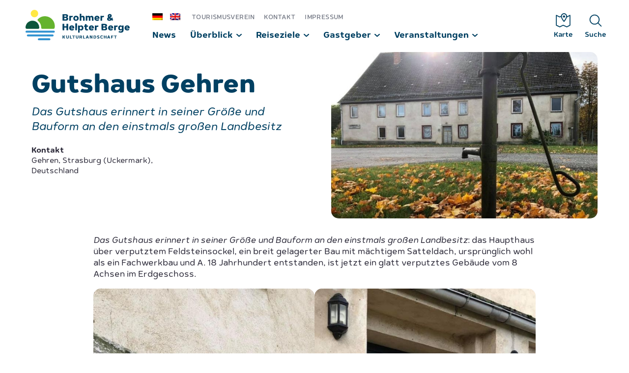

--- FILE ---
content_type: text/html; charset=UTF-8
request_url: https://www.brohmerberge.de/reiseziele/ziel/gutshaus-gehren
body_size: 11159
content:
<!DOCTYPE html>
<html lang="de">
<head>
    <meta charset="utf-8">
    <meta name="description" content="Entdecken Sie die Toskana des Nordens" />
    <meta name="author" content="Kulturlandschaft Brohmer & Helpter Berge" />
    <meta name="publisher" content="Kulturlandschaft Brohmer & Helpter Berge" />
    <meta name="copyright" content="Kulturlandschaft Brohmer & Helpter Berge" />
    <meta name="viewport" content="width=device-width, initial-scale=1.0, user-scalable=yes" />
    <meta name="format-detection" content="telephone=no">

    <title>Gutshaus Gehren &#x2d; Kulturlandschaft Brohmer &amp; Helpter Berge</title>

    	<style>img:is([sizes="auto" i], [sizes^="auto," i]) { contain-intrinsic-size: 3000px 1500px }</style>
	<link rel="alternate" hreflang="de" href="https://www.brohmerberge.de/reiseziele/ziel/gutshaus-gehren" />
<link rel="alternate" hreflang="en" href="https://www.brohmerberge.de/en/reiseziele/ziel/gutshaus-gehren" />
<link rel="alternate" hreflang="x-default" href="https://www.brohmerberge.de/reiseziele/ziel/gutshaus-gehren" />

<!-- The SEO Framework von Sybre Waaijer -->
<meta name="robots" content="max-snippet:-1,max-image-preview:standard,max-video-preview:-1" />
<link rel="canonical" href="https://www.brohmerberge.de/reiseziele/ziel/gutshaus-gehren" />
<meta name="description" content="Das Gutshaus erinnert in seiner Gr&ouml;&szlig;e und Bauform an den einstmals gro&szlig;en Landbesitz&#8230;" />
<meta property="og:type" content="article" />
<meta property="og:locale" content="de_DE" />
<meta property="og:site_name" content="Kulturlandschaft Brohmer &amp; Helpter Berge" />
<meta property="og:title" content="Gutshaus Gehren" />
<meta property="og:description" content="Das Gutshaus erinnert in seiner Gr&ouml;&szlig;e und Bauform an den einstmals gro&szlig;en Landbesitz&#8230;" />
<meta property="og:url" content="https://www.brohmerberge.de/reiseziele/ziel/gutshaus-gehren" />
<meta property="og:image" content="https://www.brohmerberge.de/wp-content/uploads/2020/10/Gutshaus-Gehren.jpg" />
<meta property="og:image:width" content="800" />
<meta property="og:image:height" content="500" />
<meta property="article:published_time" content="2022-03-31T09:35:45+00:00" />
<meta property="article:modified_time" content="2022-04-07T07:31:52+00:00" />
<meta name="twitter:card" content="summary_large_image" />
<meta name="twitter:title" content="Gutshaus Gehren" />
<meta name="twitter:description" content="Das Gutshaus erinnert in seiner Gr&ouml;&szlig;e und Bauform an den einstmals gro&szlig;en Landbesitz&#8230;" />
<meta name="twitter:image" content="https://www.brohmerberge.de/wp-content/uploads/2020/10/Gutshaus-Gehren.jpg" />
<script type="application/ld+json">{"@context":"https://schema.org","@graph":[{"@type":"WebSite","@id":"https://www.brohmerberge.de/#/schema/WebSite","url":"https://www.brohmerberge.de/","name":"Kulturlandschaft Brohmer &amp; Helpter Berge","description":"Entdecken Sie die Toskana des Nordens","inLanguage":"de","potentialAction":{"@type":"SearchAction","target":{"@type":"EntryPoint","urlTemplate":"https://www.brohmerberge.de/search/{search_term_string}"},"query-input":"required name=search_term_string"},"publisher":{"@type":"Organization","@id":"https://www.brohmerberge.de/#/schema/Organization","name":"Kulturlandschaft Brohmer &amp; Helpter Berge","url":"https://www.brohmerberge.de/"}},{"@type":"WebPage","@id":"https://www.brohmerberge.de/reiseziele/ziel/gutshaus-gehren","url":"https://www.brohmerberge.de/reiseziele/ziel/gutshaus-gehren","name":"Gutshaus Gehren &#x2d; Kulturlandschaft Brohmer &amp; Helpter Berge","description":"Das Gutshaus erinnert in seiner Gr&ouml;&szlig;e und Bauform an den einstmals gro&szlig;en Landbesitz&#8230;","inLanguage":"de","isPartOf":{"@id":"https://www.brohmerberge.de/#/schema/WebSite"},"breadcrumb":{"@type":"BreadcrumbList","@id":"https://www.brohmerberge.de/#/schema/BreadcrumbList","itemListElement":[{"@type":"ListItem","position":1,"item":"https://www.brohmerberge.de/","name":"Kulturlandschaft Brohmer &amp; Helpter Berge"},{"@type":"ListItem","position":2,"item":"https://www.brohmerberge.de/reiseziele/kategorie/gutshaeuser-schloesser","name":"Reiseziel Kategorie: Gutshäuser &amp; Schlösser"},{"@type":"ListItem","position":3,"name":"Gutshaus Gehren"}]},"potentialAction":{"@type":"ReadAction","target":"https://www.brohmerberge.de/reiseziele/ziel/gutshaus-gehren"},"datePublished":"2022-03-31T09:35:45+00:00","dateModified":"2022-04-07T07:31:52+00:00","author":{"@type":"Person","@id":"https://www.brohmerberge.de/#/schema/Person/eeae22691170c056ac880fc00c0619d0","name":"Anett von Hardenberg"}}]}</script>
<!-- / The SEO Framework von Sybre Waaijer | 13.77ms meta | 5.02ms boot -->

<script type="text/javascript">
/* <![CDATA[ */
window._wpemojiSettings = {"baseUrl":"https:\/\/s.w.org\/images\/core\/emoji\/16.0.1\/72x72\/","ext":".png","svgUrl":"https:\/\/s.w.org\/images\/core\/emoji\/16.0.1\/svg\/","svgExt":".svg","source":{"concatemoji":"https:\/\/www.brohmerberge.de\/wp-includes\/js\/wp-emoji-release.min.js?ver=6.8.3"}};
/*! This file is auto-generated */
!function(s,n){var o,i,e;function c(e){try{var t={supportTests:e,timestamp:(new Date).valueOf()};sessionStorage.setItem(o,JSON.stringify(t))}catch(e){}}function p(e,t,n){e.clearRect(0,0,e.canvas.width,e.canvas.height),e.fillText(t,0,0);var t=new Uint32Array(e.getImageData(0,0,e.canvas.width,e.canvas.height).data),a=(e.clearRect(0,0,e.canvas.width,e.canvas.height),e.fillText(n,0,0),new Uint32Array(e.getImageData(0,0,e.canvas.width,e.canvas.height).data));return t.every(function(e,t){return e===a[t]})}function u(e,t){e.clearRect(0,0,e.canvas.width,e.canvas.height),e.fillText(t,0,0);for(var n=e.getImageData(16,16,1,1),a=0;a<n.data.length;a++)if(0!==n.data[a])return!1;return!0}function f(e,t,n,a){switch(t){case"flag":return n(e,"\ud83c\udff3\ufe0f\u200d\u26a7\ufe0f","\ud83c\udff3\ufe0f\u200b\u26a7\ufe0f")?!1:!n(e,"\ud83c\udde8\ud83c\uddf6","\ud83c\udde8\u200b\ud83c\uddf6")&&!n(e,"\ud83c\udff4\udb40\udc67\udb40\udc62\udb40\udc65\udb40\udc6e\udb40\udc67\udb40\udc7f","\ud83c\udff4\u200b\udb40\udc67\u200b\udb40\udc62\u200b\udb40\udc65\u200b\udb40\udc6e\u200b\udb40\udc67\u200b\udb40\udc7f");case"emoji":return!a(e,"\ud83e\udedf")}return!1}function g(e,t,n,a){var r="undefined"!=typeof WorkerGlobalScope&&self instanceof WorkerGlobalScope?new OffscreenCanvas(300,150):s.createElement("canvas"),o=r.getContext("2d",{willReadFrequently:!0}),i=(o.textBaseline="top",o.font="600 32px Arial",{});return e.forEach(function(e){i[e]=t(o,e,n,a)}),i}function t(e){var t=s.createElement("script");t.src=e,t.defer=!0,s.head.appendChild(t)}"undefined"!=typeof Promise&&(o="wpEmojiSettingsSupports",i=["flag","emoji"],n.supports={everything:!0,everythingExceptFlag:!0},e=new Promise(function(e){s.addEventListener("DOMContentLoaded",e,{once:!0})}),new Promise(function(t){var n=function(){try{var e=JSON.parse(sessionStorage.getItem(o));if("object"==typeof e&&"number"==typeof e.timestamp&&(new Date).valueOf()<e.timestamp+604800&&"object"==typeof e.supportTests)return e.supportTests}catch(e){}return null}();if(!n){if("undefined"!=typeof Worker&&"undefined"!=typeof OffscreenCanvas&&"undefined"!=typeof URL&&URL.createObjectURL&&"undefined"!=typeof Blob)try{var e="postMessage("+g.toString()+"("+[JSON.stringify(i),f.toString(),p.toString(),u.toString()].join(",")+"));",a=new Blob([e],{type:"text/javascript"}),r=new Worker(URL.createObjectURL(a),{name:"wpTestEmojiSupports"});return void(r.onmessage=function(e){c(n=e.data),r.terminate(),t(n)})}catch(e){}c(n=g(i,f,p,u))}t(n)}).then(function(e){for(var t in e)n.supports[t]=e[t],n.supports.everything=n.supports.everything&&n.supports[t],"flag"!==t&&(n.supports.everythingExceptFlag=n.supports.everythingExceptFlag&&n.supports[t]);n.supports.everythingExceptFlag=n.supports.everythingExceptFlag&&!n.supports.flag,n.DOMReady=!1,n.readyCallback=function(){n.DOMReady=!0}}).then(function(){return e}).then(function(){var e;n.supports.everything||(n.readyCallback(),(e=n.source||{}).concatemoji?t(e.concatemoji):e.wpemoji&&e.twemoji&&(t(e.twemoji),t(e.wpemoji)))}))}((window,document),window._wpemojiSettings);
/* ]]> */
</script>
<style id='wp-emoji-styles-inline-css' type='text/css'>

	img.wp-smiley, img.emoji {
		display: inline !important;
		border: none !important;
		box-shadow: none !important;
		height: 1em !important;
		width: 1em !important;
		margin: 0 0.07em !important;
		vertical-align: -0.1em !important;
		background: none !important;
		padding: 0 !important;
	}
</style>
<link rel='stylesheet' id='wp-block-library-css' href='https://www.brohmerberge.de/wp-includes/css/dist/block-library/style.min.css?ver=6.8.3' type='text/css' media='all' />
<style id='classic-theme-styles-inline-css' type='text/css'>
/*! This file is auto-generated */
.wp-block-button__link{color:#fff;background-color:#32373c;border-radius:9999px;box-shadow:none;text-decoration:none;padding:calc(.667em + 2px) calc(1.333em + 2px);font-size:1.125em}.wp-block-file__button{background:#32373c;color:#fff;text-decoration:none}
</style>
<style id='global-styles-inline-css' type='text/css'>
:root{--wp--preset--aspect-ratio--square: 1;--wp--preset--aspect-ratio--4-3: 4/3;--wp--preset--aspect-ratio--3-4: 3/4;--wp--preset--aspect-ratio--3-2: 3/2;--wp--preset--aspect-ratio--2-3: 2/3;--wp--preset--aspect-ratio--16-9: 16/9;--wp--preset--aspect-ratio--9-16: 9/16;--wp--preset--color--black: #000000;--wp--preset--color--cyan-bluish-gray: #abb8c3;--wp--preset--color--white: #ffffff;--wp--preset--color--pale-pink: #f78da7;--wp--preset--color--vivid-red: #cf2e2e;--wp--preset--color--luminous-vivid-orange: #ff6900;--wp--preset--color--luminous-vivid-amber: #fcb900;--wp--preset--color--light-green-cyan: #7bdcb5;--wp--preset--color--vivid-green-cyan: #00d084;--wp--preset--color--pale-cyan-blue: #8ed1fc;--wp--preset--color--vivid-cyan-blue: #0693e3;--wp--preset--color--vivid-purple: #9b51e0;--wp--preset--color--dunkelblau: #004062;--wp--preset--color--hellblau: #3192d0;--wp--preset--color--dunkelgruen: #0d563c;--wp--preset--color--hellgruen: #65b32e;--wp--preset--color--gelb: #ffe742;--wp--preset--color--rot: #900e37;--wp--preset--color--orange: #f18a48;--wp--preset--color--beige: #f4f2e5;--wp--preset--color--weiss: #ffffff;--wp--preset--gradient--vivid-cyan-blue-to-vivid-purple: linear-gradient(135deg,rgba(6,147,227,1) 0%,rgb(155,81,224) 100%);--wp--preset--gradient--light-green-cyan-to-vivid-green-cyan: linear-gradient(135deg,rgb(122,220,180) 0%,rgb(0,208,130) 100%);--wp--preset--gradient--luminous-vivid-amber-to-luminous-vivid-orange: linear-gradient(135deg,rgba(252,185,0,1) 0%,rgba(255,105,0,1) 100%);--wp--preset--gradient--luminous-vivid-orange-to-vivid-red: linear-gradient(135deg,rgba(255,105,0,1) 0%,rgb(207,46,46) 100%);--wp--preset--gradient--very-light-gray-to-cyan-bluish-gray: linear-gradient(135deg,rgb(238,238,238) 0%,rgb(169,184,195) 100%);--wp--preset--gradient--cool-to-warm-spectrum: linear-gradient(135deg,rgb(74,234,220) 0%,rgb(151,120,209) 20%,rgb(207,42,186) 40%,rgb(238,44,130) 60%,rgb(251,105,98) 80%,rgb(254,248,76) 100%);--wp--preset--gradient--blush-light-purple: linear-gradient(135deg,rgb(255,206,236) 0%,rgb(152,150,240) 100%);--wp--preset--gradient--blush-bordeaux: linear-gradient(135deg,rgb(254,205,165) 0%,rgb(254,45,45) 50%,rgb(107,0,62) 100%);--wp--preset--gradient--luminous-dusk: linear-gradient(135deg,rgb(255,203,112) 0%,rgb(199,81,192) 50%,rgb(65,88,208) 100%);--wp--preset--gradient--pale-ocean: linear-gradient(135deg,rgb(255,245,203) 0%,rgb(182,227,212) 50%,rgb(51,167,181) 100%);--wp--preset--gradient--electric-grass: linear-gradient(135deg,rgb(202,248,128) 0%,rgb(113,206,126) 100%);--wp--preset--gradient--midnight: linear-gradient(135deg,rgb(2,3,129) 0%,rgb(40,116,252) 100%);--wp--preset--font-size--small: 13px;--wp--preset--font-size--medium: 20px;--wp--preset--font-size--large: 36px;--wp--preset--font-size--x-large: 42px;--wp--preset--spacing--20: 0.44rem;--wp--preset--spacing--30: 0.67rem;--wp--preset--spacing--40: 1rem;--wp--preset--spacing--50: 1.5rem;--wp--preset--spacing--60: 2.25rem;--wp--preset--spacing--70: 3.38rem;--wp--preset--spacing--80: 5.06rem;--wp--preset--shadow--natural: 6px 6px 9px rgba(0, 0, 0, 0.2);--wp--preset--shadow--deep: 12px 12px 50px rgba(0, 0, 0, 0.4);--wp--preset--shadow--sharp: 6px 6px 0px rgba(0, 0, 0, 0.2);--wp--preset--shadow--outlined: 6px 6px 0px -3px rgba(255, 255, 255, 1), 6px 6px rgba(0, 0, 0, 1);--wp--preset--shadow--crisp: 6px 6px 0px rgba(0, 0, 0, 1);}:where(.is-layout-flex){gap: 0.5em;}:where(.is-layout-grid){gap: 0.5em;}body .is-layout-flex{display: flex;}.is-layout-flex{flex-wrap: wrap;align-items: center;}.is-layout-flex > :is(*, div){margin: 0;}body .is-layout-grid{display: grid;}.is-layout-grid > :is(*, div){margin: 0;}:where(.wp-block-columns.is-layout-flex){gap: 2em;}:where(.wp-block-columns.is-layout-grid){gap: 2em;}:where(.wp-block-post-template.is-layout-flex){gap: 1.25em;}:where(.wp-block-post-template.is-layout-grid){gap: 1.25em;}.has-black-color{color: var(--wp--preset--color--black) !important;}.has-cyan-bluish-gray-color{color: var(--wp--preset--color--cyan-bluish-gray) !important;}.has-white-color{color: var(--wp--preset--color--white) !important;}.has-pale-pink-color{color: var(--wp--preset--color--pale-pink) !important;}.has-vivid-red-color{color: var(--wp--preset--color--vivid-red) !important;}.has-luminous-vivid-orange-color{color: var(--wp--preset--color--luminous-vivid-orange) !important;}.has-luminous-vivid-amber-color{color: var(--wp--preset--color--luminous-vivid-amber) !important;}.has-light-green-cyan-color{color: var(--wp--preset--color--light-green-cyan) !important;}.has-vivid-green-cyan-color{color: var(--wp--preset--color--vivid-green-cyan) !important;}.has-pale-cyan-blue-color{color: var(--wp--preset--color--pale-cyan-blue) !important;}.has-vivid-cyan-blue-color{color: var(--wp--preset--color--vivid-cyan-blue) !important;}.has-vivid-purple-color{color: var(--wp--preset--color--vivid-purple) !important;}.has-black-background-color{background-color: var(--wp--preset--color--black) !important;}.has-cyan-bluish-gray-background-color{background-color: var(--wp--preset--color--cyan-bluish-gray) !important;}.has-white-background-color{background-color: var(--wp--preset--color--white) !important;}.has-pale-pink-background-color{background-color: var(--wp--preset--color--pale-pink) !important;}.has-vivid-red-background-color{background-color: var(--wp--preset--color--vivid-red) !important;}.has-luminous-vivid-orange-background-color{background-color: var(--wp--preset--color--luminous-vivid-orange) !important;}.has-luminous-vivid-amber-background-color{background-color: var(--wp--preset--color--luminous-vivid-amber) !important;}.has-light-green-cyan-background-color{background-color: var(--wp--preset--color--light-green-cyan) !important;}.has-vivid-green-cyan-background-color{background-color: var(--wp--preset--color--vivid-green-cyan) !important;}.has-pale-cyan-blue-background-color{background-color: var(--wp--preset--color--pale-cyan-blue) !important;}.has-vivid-cyan-blue-background-color{background-color: var(--wp--preset--color--vivid-cyan-blue) !important;}.has-vivid-purple-background-color{background-color: var(--wp--preset--color--vivid-purple) !important;}.has-black-border-color{border-color: var(--wp--preset--color--black) !important;}.has-cyan-bluish-gray-border-color{border-color: var(--wp--preset--color--cyan-bluish-gray) !important;}.has-white-border-color{border-color: var(--wp--preset--color--white) !important;}.has-pale-pink-border-color{border-color: var(--wp--preset--color--pale-pink) !important;}.has-vivid-red-border-color{border-color: var(--wp--preset--color--vivid-red) !important;}.has-luminous-vivid-orange-border-color{border-color: var(--wp--preset--color--luminous-vivid-orange) !important;}.has-luminous-vivid-amber-border-color{border-color: var(--wp--preset--color--luminous-vivid-amber) !important;}.has-light-green-cyan-border-color{border-color: var(--wp--preset--color--light-green-cyan) !important;}.has-vivid-green-cyan-border-color{border-color: var(--wp--preset--color--vivid-green-cyan) !important;}.has-pale-cyan-blue-border-color{border-color: var(--wp--preset--color--pale-cyan-blue) !important;}.has-vivid-cyan-blue-border-color{border-color: var(--wp--preset--color--vivid-cyan-blue) !important;}.has-vivid-purple-border-color{border-color: var(--wp--preset--color--vivid-purple) !important;}.has-vivid-cyan-blue-to-vivid-purple-gradient-background{background: var(--wp--preset--gradient--vivid-cyan-blue-to-vivid-purple) !important;}.has-light-green-cyan-to-vivid-green-cyan-gradient-background{background: var(--wp--preset--gradient--light-green-cyan-to-vivid-green-cyan) !important;}.has-luminous-vivid-amber-to-luminous-vivid-orange-gradient-background{background: var(--wp--preset--gradient--luminous-vivid-amber-to-luminous-vivid-orange) !important;}.has-luminous-vivid-orange-to-vivid-red-gradient-background{background: var(--wp--preset--gradient--luminous-vivid-orange-to-vivid-red) !important;}.has-very-light-gray-to-cyan-bluish-gray-gradient-background{background: var(--wp--preset--gradient--very-light-gray-to-cyan-bluish-gray) !important;}.has-cool-to-warm-spectrum-gradient-background{background: var(--wp--preset--gradient--cool-to-warm-spectrum) !important;}.has-blush-light-purple-gradient-background{background: var(--wp--preset--gradient--blush-light-purple) !important;}.has-blush-bordeaux-gradient-background{background: var(--wp--preset--gradient--blush-bordeaux) !important;}.has-luminous-dusk-gradient-background{background: var(--wp--preset--gradient--luminous-dusk) !important;}.has-pale-ocean-gradient-background{background: var(--wp--preset--gradient--pale-ocean) !important;}.has-electric-grass-gradient-background{background: var(--wp--preset--gradient--electric-grass) !important;}.has-midnight-gradient-background{background: var(--wp--preset--gradient--midnight) !important;}.has-small-font-size{font-size: var(--wp--preset--font-size--small) !important;}.has-medium-font-size{font-size: var(--wp--preset--font-size--medium) !important;}.has-large-font-size{font-size: var(--wp--preset--font-size--large) !important;}.has-x-large-font-size{font-size: var(--wp--preset--font-size--x-large) !important;}
:where(.wp-block-post-template.is-layout-flex){gap: 1.25em;}:where(.wp-block-post-template.is-layout-grid){gap: 1.25em;}
:where(.wp-block-columns.is-layout-flex){gap: 2em;}:where(.wp-block-columns.is-layout-grid){gap: 2em;}
:root :where(.wp-block-pullquote){font-size: 1.5em;line-height: 1.6;}
</style>
<link rel='stylesheet' id='contact-form-7-css' href='https://www.brohmerberge.de/wp-content/plugins/contact-form-7/includes/css/styles.css?ver=6.1.3' type='text/css' media='all' />
<link rel='stylesheet' id='wpml-legacy-horizontal-list-0-css' href='https://www.brohmerberge.de/wp-content/plugins/sitepress-multilingual-cms/templates/language-switchers/legacy-list-horizontal/style.min.css?ver=1' type='text/css' media='all' />
<link rel="https://api.w.org/" href="https://www.brohmerberge.de/wp-json/" /><link rel="alternate" title="JSON" type="application/json" href="https://www.brohmerberge.de/wp-json/wp/v2/reiseziele/4142" /><link rel="EditURI" type="application/rsd+xml" title="RSD" href="https://www.brohmerberge.de/xmlrpc.php?rsd" />
<link rel="alternate" title="oEmbed (JSON)" type="application/json+oembed" href="https://www.brohmerberge.de/wp-json/oembed/1.0/embed?url=https%3A%2F%2Fwww.brohmerberge.de%2Freiseziele%2Fziel%2Fgutshaus-gehren" />
<link rel="alternate" title="oEmbed (XML)" type="text/xml+oembed" href="https://www.brohmerberge.de/wp-json/oembed/1.0/embed?url=https%3A%2F%2Fwww.brohmerberge.de%2Freiseziele%2Fziel%2Fgutshaus-gehren&#038;format=xml" />
<meta name="generator" content="WPML ver:4.8.4 stt:1,3;" />

    <link rel="stylesheet" href="https://www.brohmerberge.de/wp-content/themes/brohmerberge-theme/css/bootstrap-grid.css">
    <link rel="stylesheet" href="https://www.brohmerberge.de/wp-content/themes/brohmerberge-theme/css/swiper.min.css">
    <link rel="stylesheet" href="https://www.brohmerberge.de/wp-content/themes/brohmerberge-theme/style.css?v=3">

    <link rel="shortcut icon" href="https://www.brohmerberge.de/wp-content/themes/brohmerberge-theme/images/favicon.png" type="image/x-icon" />
    <link rel="apple-touch-icon-precomposed" href="https://www.brohmerberge.de/wp-content/themes/brohmerberge-theme/images/touchicon.png" />
    <link rel="apple-touch-startup-image" href="https://www.brohmerberge.de/wp-content/themes/brohmerberge-theme/images/touchicon.png" />
    <link rel="image_src" href="https://www.brohmerberge.de/wp-content/themes/brohmerberge-theme/images/touchicon.png" />

</head>

<body class="wp-singular reiseziele-template-default single single-reiseziele postid-4142 wp-theme-brohmerberge-theme">
<!-- HEADER -------------------------------------------------------------------------->

<header>
  <div class="headerflex">
    <a id="logo" href="https://www.brohmerberge.de/"><img src="https://www.brohmerberge.de/wp-content/themes/brohmerberge-theme/images/logo-kulturlandschaft-brohmer-helpter-berge.svg" alt="Brohmer & Helpter Berge Logo"></a>

    <div class="header-mobile-btn header-mobile-btn-search">
      <a href="https://www.brohmerberge.de/?s=">
        <svg id="a" xmlns="http://www.w3.org/2000/svg" width="32.74" height="32.74" viewBox="0 0 32.74 32.74"><path d="M29.02832,26.50038l-5.31543-5.31543c1.52246-2.05078,2.35449-4.54785,2.35449-7.10547,0-6.58057-5.35352-11.93408-11.93408-11.93408S2.19922,7.49891,2.19922,14.07948c0,6.58105,5.35352,11.93555,11.93359,11.93555,2.55811,0,5.05566-.83203,7.10547-2.35449l5.31543,5.31445c.33008,.33105,.76953,.5127,1.2373,.5127s.90723-.18164,1.2373-.5127c.68262-.68262,.68262-1.79199,0-2.47461Zm-6.46094-12.4209c0,4.65137-3.78418,8.43555-8.43457,8.43555s-8.43359-3.78418-8.43359-8.43555c0-4.65039,3.7832-8.43408,8.43359-8.43408s8.43457,3.78369,8.43457,8.43408Z" style="fill:#004062;"/></svg>
      </a>
    </div>
    <div class="header-mobile-btn header-mobile-btn-search">
      <a href="https://www.brohmerberge.de/karte">
      <svg id="Ebene_1" xmlns="http://www.w3.org/2000/svg" width="32.74" height="32.74" viewBox="0 0 32.74 32.74"><polygon points="20.86717 27.83196 11.87283 21.48806 11.87283 2.90805 20.86717 9.25195 20.86717 27.83196" style="fill:none; stroke:#004062; stroke-linecap:round; stroke-linejoin:round; stroke-width:3.2px;"/><polygon points="11.87283 21.48806 2.87848 24.66001 2.87848 6.08 11.87283 2.90805 11.87283 21.48806" style="fill:none; stroke:#004062; stroke-linecap:round; stroke-linejoin:round; stroke-width:3.2px;"/><polygon points="29.86152 24.66001 20.86717 27.83196 20.86717 9.25195 29.86152 6.08 29.86152 24.66001" style="fill:none; stroke:#004062; stroke-linecap:round; stroke-linejoin:round; stroke-width:3.2px;"/></svg>
      </a>
    </div>

    <div class="burgerbutton">
      <div class="burgerbutton-linie"></div>
      <div class="burgerbutton-linie"></div>
      <div class="burgerbutton-linie"></div>
    </div>
    <nav>
      <div class="nav-inner">
        <ul id="header-menu" class="menu"><li id="menu-item-3882" class="menu-item menu-item-type-post_type menu-item-object-page current_page_parent menu-item-3882"><a href="https://www.brohmerberge.de/news">News</a></li>
<li id="menu-item-3868" class="menu-item menu-item-type-post_type menu-item-object-page menu-item-home menu-item-has-children menu-item-3868"><a href="https://www.brohmerberge.de/">Überblick</a>
<ul class="sub-menu">
	<li id="menu-item-3870" class="menu-item menu-item-type-post_type menu-item-object-page menu-item-has-children menu-item-3870"><a href="https://www.brohmerberge.de/ueberblick/die-region">Die Region</a>
	<ul class="sub-menu">
		<li id="menu-item-3872" class="menu-item menu-item-type-post_type menu-item-object-page menu-item-3872"><a href="https://www.brohmerberge.de/ueberblick/die-region/eiszeitliche-entstehung">Eiszeitliche Entstehung</a></li>
		<li id="menu-item-3873" class="menu-item menu-item-type-post_type menu-item-object-page menu-item-3873"><a href="https://www.brohmerberge.de/ueberblick/die-region/slawenzeit">Blick in die Slawenzeit</a></li>
	</ul>
</li>
	<li id="menu-item-3876" class="menu-item menu-item-type-post_type menu-item-object-page menu-item-has-children menu-item-3876"><a href="https://www.brohmerberge.de/ueberblick/eine-region-fuer">Eine Region für …</a>
	<ul class="sub-menu">
		<li id="menu-item-3875" class="menu-item menu-item-type-post_type menu-item-object-page menu-item-3875"><a href="https://www.brohmerberge.de/ueberblick/eine-region-fuer/radfahren-in-den-brohmer-und-helpter-bergen">Radfahrer</a></li>
		<li id="menu-item-3877" class="menu-item menu-item-type-post_type menu-item-object-page menu-item-3877"><a href="https://www.brohmerberge.de/ueberblick/eine-region-fuer/wasserwandern-in-den-brohmer-und-helpter-bergen">Wasserwanderer</a></li>
		<li id="menu-item-3883" class="menu-item menu-item-type-post_type menu-item-object-page menu-item-3883"><a href="https://www.brohmerberge.de/ueberblick/eine-region-fuer/jagd-urlaub-in-den-brohmer-helpter-bergen">Jagd &#038; Urlaub</a></li>
		<li id="menu-item-3878" class="menu-item menu-item-type-post_type menu-item-object-page menu-item-3878"><a href="https://www.brohmerberge.de/ueberblick/eine-region-fuer/pilgern-in-den-brohmer-und-helpter-bergen">Pilger</a></li>
		<li id="menu-item-3879" class="menu-item menu-item-type-post_type menu-item-object-page menu-item-3879"><a href="https://www.brohmerberge.de/ueberblick/eine-region-fuer/brohmer-und-helpter-berge-fuer-naturfreunde">Naturfreunde</a></li>
	</ul>
</li>
	<li id="menu-item-6717" class="menu-item menu-item-type-post_type menu-item-object-page menu-item-6717"><a href="https://www.brohmerberge.de/ueberblick/touren">Touren durch die Region</a></li>
	<li id="menu-item-3869" class="menu-item menu-item-type-post_type menu-item-object-page menu-item-3869"><a href="https://www.brohmerberge.de/ueberblick/brohmer-helpter-berge-tourismusverein-e-v">Der Tourismusverein</a></li>
	<li id="menu-item-3874" class="menu-item menu-item-type-post_type menu-item-object-page menu-item-has-children menu-item-3874"><a href="https://www.brohmerberge.de/ueberblick/kunst-und-kultur">Kunst &#038; Kultur</a>
	<ul class="sub-menu">
		<li id="menu-item-5262" class="menu-item menu-item-type-post_type menu-item-object-reiseziele menu-item-5262"><a href="https://www.brohmerberge.de/reiseziele/ziel/galerie-im-museum-von-strasburg-um">Galerie im Museum von Strasburg (Um.)</a></li>
		<li id="menu-item-5259" class="menu-item menu-item-type-post_type menu-item-object-reiseziele menu-item-5259"><a href="https://www.brohmerberge.de/reiseziele/ziel/die-kleine-galerie-brohm">Die Kleine Galerie Brohm</a></li>
		<li id="menu-item-5260" class="menu-item menu-item-type-post_type menu-item-object-reiseziele menu-item-5260"><a href="https://www.brohmerberge.de/reiseziele/ziel/museum-friedland">Museum Friedland</a></li>
		<li id="menu-item-5258" class="menu-item menu-item-type-post_type menu-item-object-reiseziele menu-item-5258"><a href="https://www.brohmerberge.de/reiseziele/ziel/altelier-malschule-galerie">Altelier – Malschule – Galerie</a></li>
	</ul>
</li>
	<li id="menu-item-3881" class="menu-item menu-item-type-post_type menu-item-object-page menu-item-3881"><a href="https://www.brohmerberge.de/ueberblick/anreise">Anreise</a></li>
	<li id="menu-item-7685" class="menu-item menu-item-type-post_type menu-item-object-page menu-item-7685"><a href="https://www.brohmerberge.de/ueberblick/tourismus-broschuere">Tourismus-Broschüre</a></li>
</ul>
</li>
<li id="menu-item-3884" class="menu-item menu-item-type-post_type menu-item-object-page menu-item-has-children menu-item-3884"><a href="https://www.brohmerberge.de/reiseziele">Reiseziele</a>
<ul class="sub-menu">
	<li id="menu-item-4884" class="menu-item menu-item-type-taxonomy menu-item-object-reiseziel_kategorie menu-item-4884"><a href="https://www.brohmerberge.de/reiseziele/kategorie/highlights">Highlights</a></li>
	<li id="menu-item-4883" class="menu-item menu-item-type-taxonomy menu-item-object-reiseziel_kategorie menu-item-4883"><a href="https://www.brohmerberge.de/reiseziele/kategorie/erlebnisziele">Erlebnisziele</a></li>
	<li id="menu-item-4882" class="menu-item menu-item-type-taxonomy menu-item-object-reiseziel_kategorie menu-item-4882"><a href="https://www.brohmerberge.de/reiseziele/kategorie/ruhige-ziele">Ruhige Ziele</a></li>
	<li id="menu-item-4886" class="menu-item menu-item-type-taxonomy menu-item-object-reiseziel_kategorie menu-item-4886"><a href="https://www.brohmerberge.de/reiseziele/kategorie/kunst-kultur">Kunst &amp; Kultur</a></li>
	<li id="menu-item-4881" class="menu-item menu-item-type-taxonomy menu-item-object-reiseziel_kategorie current-reiseziele-ancestor current-menu-parent current-reiseziele-parent menu-item-4881"><a href="https://www.brohmerberge.de/reiseziele/kategorie/gutshaeuser-schloesser">Gutshäuser &amp; Schlösser</a></li>
	<li id="menu-item-4885" class="menu-item menu-item-type-taxonomy menu-item-object-reiseziel_kategorie menu-item-4885"><a href="https://www.brohmerberge.de/reiseziele/kategorie/staedte">Städte</a></li>
	<li id="menu-item-6371" class="menu-item menu-item-type-custom menu-item-object-custom menu-item-has-children menu-item-6371"><a href="https://www.brohmerberge.de/reiseziele/kategorie/gemeinden">Gemeinden</a>
	<ul class="sub-menu">
		<li id="menu-item-6386" class="menu-item menu-item-type-custom menu-item-object-custom menu-item-6386"><a target="_blank" href="http://gemeinde-schoenbeck.de/">Schönbeck</a></li>
		<li id="menu-item-6387" class="menu-item menu-item-type-custom menu-item-object-custom menu-item-6387"><a href="https://www.gemeinde-datzetal.de/">Datzethal</a></li>
		<li id="menu-item-6388" class="menu-item menu-item-type-custom menu-item-object-custom menu-item-6388"><a href="http://gemeinde-galenbeck.net/">Galenbeck</a></li>
		<li id="menu-item-6389" class="menu-item menu-item-type-custom menu-item-object-custom menu-item-6389"><a href="http://www.dorfneuensund.de/index.php">Neuensund</a></li>
	</ul>
</li>
	<li id="menu-item-5336" class="menu-item menu-item-type-taxonomy menu-item-object-reiseziel_kategorie menu-item-5336"><a href="https://www.brohmerberge.de/reiseziele/kategorie/geheimtipps">Geheimtipps</a></li>
</ul>
</li>
<li id="menu-item-3885" class="menu-item menu-item-type-post_type menu-item-object-page menu-item-has-children menu-item-3885"><a href="https://www.brohmerberge.de/gastgeber">Gastgeber</a>
<ul class="sub-menu">
	<li id="menu-item-4891" class="menu-item menu-item-type-taxonomy menu-item-object-gastgeber_kategorie menu-item-4891"><a href="https://www.brohmerberge.de/gastgeber/kategorie/hotels-pensionen">Hotels/Pensionen</a></li>
	<li id="menu-item-4892" class="menu-item menu-item-type-taxonomy menu-item-object-gastgeber_kategorie menu-item-4892"><a href="https://www.brohmerberge.de/gastgeber/kategorie/privatquartiere">Privatquartiere</a></li>
	<li id="menu-item-4893" class="menu-item menu-item-type-taxonomy menu-item-object-gastgeber_kategorie menu-item-4893"><a href="https://www.brohmerberge.de/gastgeber/kategorie/campingplaetze">Campingplätze</a></li>
	<li id="menu-item-4890" class="menu-item menu-item-type-taxonomy menu-item-object-gastgeber_kategorie menu-item-4890"><a href="https://www.brohmerberge.de/gastgeber/kategorie/kulinarisches">Kulinarisches</a></li>
</ul>
</li>
<li id="menu-item-3887" class="menu-item menu-item-type-post_type menu-item-object-page menu-item-has-children menu-item-3887"><a href="https://www.brohmerberge.de/veranstaltungen">Veranstaltungen</a>
<ul class="sub-menu">
	<li id="menu-item-5332" class="menu-item menu-item-type-post_type menu-item-object-page menu-item-5332"><a href="https://www.brohmerberge.de/veranstaltungen">Alle Veranstaltungen</a></li>
	<li id="menu-item-5331" class="menu-item menu-item-type-post_type menu-item-object-page menu-item-5331"><a href="https://www.brohmerberge.de/veranstaltungen/jaehrliche-veranstaltungen">Jährliche Veranstaltungen</a></li>
</ul>
</li>
<li id="menu-item-5948" class="menu-item menu-item-type-post_type menu-item-object-page menu-item-5948"><a href="https://www.brohmerberge.de/karte">Karte</a></li>
</ul>        <div id="top-bar">
          
<div class="wpml-ls-statics-shortcode_actions wpml-ls wpml-ls-legacy-list-horizontal">
	<ul role="menu"><li class="wpml-ls-slot-shortcode_actions wpml-ls-item wpml-ls-item-de wpml-ls-current-language wpml-ls-first-item wpml-ls-item-legacy-list-horizontal" role="none">
				<a href="https://www.brohmerberge.de/reiseziele/ziel/gutshaus-gehren" class="wpml-ls-link" role="menuitem" >
                                                        <img
            class="wpml-ls-flag"
            src="https://www.brohmerberge.de/wp-content/plugins/sitepress-multilingual-cms/res/flags/de.png"
            alt="Deutsch"
            width=18
            height=12
    /></a>
			</li><li class="wpml-ls-slot-shortcode_actions wpml-ls-item wpml-ls-item-en wpml-ls-last-item wpml-ls-item-legacy-list-horizontal" role="none">
				<a href="https://www.brohmerberge.de/en/reiseziele/ziel/gutshaus-gehren" class="wpml-ls-link" role="menuitem"  aria-label="Zu Englisch wechseln" title="Zu Englisch wechseln" >
                                                        <img
            class="wpml-ls-flag"
            src="https://www.brohmerberge.de/wp-content/plugins/sitepress-multilingual-cms/res/flags/en.png"
            alt="Englisch"
            width=18
            height=12
    /></a>
			</li></ul>
</div>
          <ul id="top-menu" class="menu"><li id="menu-item-4424" class="menu-item menu-item-type-post_type menu-item-object-page menu-item-4424"><a href="https://www.brohmerberge.de/ueberblick/brohmer-helpter-berge-tourismusverein-e-v">Tourismusverein</a></li>
<li id="menu-item-132" class="menu-item menu-item-type-post_type menu-item-object-page menu-item-132"><a href="https://www.brohmerberge.de/kontakt">Kontakt</a></li>
<li id="menu-item-131" class="menu-item menu-item-type-post_type menu-item-object-page menu-item-131"><a href="https://www.brohmerberge.de/impressum">Impressum</a></li>
</ul>        </div>
      </div>
    </nav>
    <div class="header-btn header-btn-map">
      <a href="https://www.brohmerberge.de/karte">
        <svg id="a" xmlns="http://www.w3.org/2000/svg" width="32.74425" height="32.74425" viewBox="0 0 32.74425 32.74425"><path d="M32.04492,3.77832c-.30029-.18213-.67432-.19189-.98291-.02783l-6.0799,3.21033c.008-.1441,.02765-.29071,.02765-.43298C25.00977,2.92773,21.97803-.00098,18.25195-.00098,14.70642-.00098,11.79584,2.65155,11.52081,6.0097l-2.70734,1.19147L1.65137,3.73486c-.30859-.1499-.6748-.12988-.9668,.05273-.2915,.18262-.46875,.50293-.46875,.84717V26.64697c0,.3833,.21924,.73291,.56445,.8999l7.57764,3.66895c.13721,.06641,.28662,.10059,.43555,.10059,.14893-.00098,.29834-.03418,.43555-.10059l7.16064-3.46582,7.78467,3.47852c.28125,.12695,.60449,.11523,.875-.02832l6.94678-3.66895c.32764-.17334,.53271-.51367,.53271-.88428V4.63477c0-.35059-.18359-.67529-.48389-.85645Zm-13.79297-1.7793c2.62354,0,4.75781,2.03174,4.75781,4.52881,0,3.53662-3.25488,8.14258-4.76367,10.08691-1.50977-1.92139-4.75244-6.46875-4.75244-10.08691,0-2.49707,2.13477-4.52881,4.7583-4.52881Zm12.27686,24.04541l-5.98291,3.15967-7.76514-3.47021c-.26904-.12012-.57861-.11572-.84375,.01318l-7.14355,3.45801-6.57764-3.18506V6.22998l6.14209,2.97266c.26367,.12842,.56982,.13232,.83838,.01562l2.46234-1.08362c.91119,5.06055,5.6214,10.47388,5.84283,10.72571,.18994,.21533,.46338,.33887,.75049,.33887h.00439c.28906-.00146,.56299-.12744,.75195-.3457,.20392-.23602,4.21295-4.92493,5.55756-9.56073,.16699,.00244,.33441-.02734,.48346-.10577l5.47949-2.89355V26.04443Z" style="fill:#004062;"/><path d="M20.758,7.1759c0-1.33801-1.12195-2.42303-2.50598-2.42303s-2.50598,1.08502-2.50598,2.42303c0,1.33899,1.12201,2.42401,2.50598,2.42401s2.50598-1.08502,2.50598-2.42401Z" style="fill:#004062;"/></svg>
        Karte      </a>
    </div>
  
    <div class="header-btn header-btn-search">
      <a href="https://www.brohmerberge.de/?s=">
        <svg id="a" xmlns="http://www.w3.org/2000/svg" width="32.74" height="32.74" viewBox="0 0 32.74 32.74"><path d="M29.49783,28.03076l-6.78668-6.78668c1.62463-1.94226,2.60602-4.44012,2.60602-7.16449,0-6.16699-5.01709-11.18408-11.18408-11.18408S2.949,7.9126,2.949,14.07959c0,6.16748,5.01709,11.18506,11.18408,11.18506,2.72424,0,5.22192-.98157,7.16406-2.60645l6.78662,6.78662c.19531,.19531,.45117,.29297,.70703,.29297s.51172-.09766,.70703-.29297c.39062-.39062,.39062-1.02344,0-1.41406ZM4.949,14.07959c0-5.06396,4.12012-9.18408,9.18408-9.18408s9.18408,4.12012,9.18408,9.18408c0,5.06445-4.12012,9.18506-9.18408,9.18506S4.949,19.14404,4.949,14.07959Z" style="fill:#004062;"/></svg>
        Suche      </a>
    </div>
      </div>
</header><!-- ARTICLE -------------------------------------------------------------------------->
  <article>
    <div class="inner-content">

      <div class="wp-block-columns alignwide is-style-wide-gaps">
        <div class="wp-block-column">
          <h1>Gutshaus Gehren</h1>
                      <p class="is-style-vorspanntext">Das Gutshaus erinnert in seiner Größe und Bauform an den einstmals großen Landbesitz</p>
          

                  <div class="single-infofeld">
                    <div class="row">

                        
                          <div class="col-12 col-md-6">

                              <strong>Kontakt</strong><br>

                              
                                                              Gehren, Strasburg (Uckermark), Deutschland<br/>
                              
                                                                                                                        
                            </div>

                        


                        

                        </div>
                      </div>


        </div>
        <div class="wp-block-column">
          <img width="800" height="500" src="https://www.brohmerberge.de/wp-content/uploads/2020/10/Gutshaus-Gehren.jpg" class="attachment-large size-large wp-post-image" alt="" decoding="async" fetchpriority="high" srcset="https://www.brohmerberge.de/wp-content/uploads/2020/10/Gutshaus-Gehren.jpg 800w, https://www.brohmerberge.de/wp-content/uploads/2020/10/Gutshaus-Gehren-300x188.jpg 300w, https://www.brohmerberge.de/wp-content/uploads/2020/10/Gutshaus-Gehren-768x480.jpg 768w" sizes="(max-width: 800px) 100vw, 800px" />        </div>
      </div>
      
      
<p><em>Das Gutshaus erinnert in seiner Größe und Bauform an den einstmals großen Landbesitz</em>: das Haupthaus über verputztem Feldsteinsockel, ein breit gelagerter Bau mit mächtigem Satteldach, ursprünglich wohl als ein Fachwerkbau und A. 18 Jahrhundert entstanden, ist jetzt ein glatt verputztes Gebäude vom 8 Achsen im Erdgeschoss.</p>



<figure class="wp-block-gallery has-nested-images columns-default is-cropped wp-block-gallery-1 is-layout-flex wp-block-gallery-is-layout-flex">
<figure class="wp-block-image size-large"><img decoding="async" width="600" height="900" data-id="2767" src="https://www.brohmerberge.de/wp-content/uploads/2020/10/Gutshaus-Gehren-6.jpg" alt="" class="wp-image-2767" srcset="https://www.brohmerberge.de/wp-content/uploads/2020/10/Gutshaus-Gehren-6.jpg 600w, https://www.brohmerberge.de/wp-content/uploads/2020/10/Gutshaus-Gehren-6-200x300.jpg 200w" sizes="(max-width: 600px) 100vw, 600px" /></figure>



<figure class="wp-block-image size-large"><img decoding="async" width="600" height="900" data-id="2769" src="https://www.brohmerberge.de/wp-content/uploads/2020/10/Gutshaus-Gehren-7.jpg" alt="" class="wp-image-2769" srcset="https://www.brohmerberge.de/wp-content/uploads/2020/10/Gutshaus-Gehren-7.jpg 600w, https://www.brohmerberge.de/wp-content/uploads/2020/10/Gutshaus-Gehren-7-200x300.jpg 200w" sizes="(max-width: 600px) 100vw, 600px" /></figure>
</figure>

      <div style="height:40px" aria-hidden="true" class="wp-block-spacer"></div>

<div class="ziele_around alignwide">

<h2 class="has-text-align-center">In der Nähe</h2>

<div class="row">


      <div class="col-12 col-sm-6 col-lg-4">
<div class="teaser">
       <div class="teaser-image">
         <a href="https://www.brohmerberge.de/reiseziele/ziel/pavillon-neuensund">
            <img width="400" height="225" src="https://www.brohmerberge.de/wp-content/uploads/2022/04/Neuensund-Pavillon-400x225.png" class="attachment-teaser-low size-teaser-low wp-post-image" alt="" decoding="async" srcset="https://www.brohmerberge.de/wp-content/uploads/2022/04/Neuensund-Pavillon-400x225.png 400w, https://www.brohmerberge.de/wp-content/uploads/2022/04/Neuensund-Pavillon-80x45.png 80w" sizes="(max-width: 400px) 100vw, 400px" />         </a>
     </div>
      <div class="teaser-content">
      <a class="teaser_title" href="https://www.brohmerberge.de/reiseziele/ziel/pavillon-neuensund">
        Pavillon in Neuensund      </a>
              <p>Wir laden Sie ein, eine Wanderung über den angelegten Naturwanderpfad vorbei an alten Pflaumenallee bis zum Fuchsberg per pedes oder pedale zu unternehmen.</p>
            <a class="teaser_link" href="https://www.brohmerberge.de/reiseziele/ziel/pavillon-neuensund">mehr</a>
    </div>
</div></div><div class="col-12 col-sm-6 col-lg-4">
<div class="teaser">
       <div class="teaser-image">
         <a href="https://www.brohmerberge.de/reiseziele/ziel/fuchsberg-neuensund">
            <img width="400" height="225" src="https://www.brohmerberge.de/wp-content/uploads/2018/06/neuensund-fuchsberg-400x225.jpg" class="attachment-teaser-low size-teaser-low wp-post-image" alt="" decoding="async" srcset="https://www.brohmerberge.de/wp-content/uploads/2018/06/neuensund-fuchsberg-400x225.jpg 400w, https://www.brohmerberge.de/wp-content/uploads/2018/06/neuensund-fuchsberg-80x45.jpg 80w, https://www.brohmerberge.de/wp-content/uploads/2018/06/neuensund-fuchsberg-800x450.jpg 800w, https://www.brohmerberge.de/wp-content/uploads/2018/06/neuensund-fuchsberg-1200x675.jpg 1200w" sizes="(max-width: 400px) 100vw, 400px" />         </a>
     </div>
      <div class="teaser-content">
      <a class="teaser_title" href="https://www.brohmerberge.de/reiseziele/ziel/fuchsberg-neuensund">
        Fuchsberg / Neuensund      </a>
              <p>Genießen Sie einen Rundblick über die Landschaft der Brohmer Berge und entspannen Sie am Schmiedegrundsee.</p>
            <a class="teaser_link" href="https://www.brohmerberge.de/reiseziele/ziel/fuchsberg-neuensund">mehr</a>
    </div>
</div></div><div class="col-12 col-sm-6 col-lg-4">
<div class="teaser">
       <div class="teaser-image">
         <a href="https://www.brohmerberge.de/reiseziele/ziel/gehren">
            <img width="400" height="225" src="https://www.brohmerberge.de/wp-content/uploads/2022/04/Gehren_Kirche_2011-01-28_344-400x225.jpg" class="attachment-teaser-low size-teaser-low wp-post-image" alt="" decoding="async" srcset="https://www.brohmerberge.de/wp-content/uploads/2022/04/Gehren_Kirche_2011-01-28_344-400x225.jpg 400w, https://www.brohmerberge.de/wp-content/uploads/2022/04/Gehren_Kirche_2011-01-28_344-80x45.jpg 80w, https://www.brohmerberge.de/wp-content/uploads/2022/04/Gehren_Kirche_2011-01-28_344-800x450.jpg 800w, https://www.brohmerberge.de/wp-content/uploads/2022/04/Gehren_Kirche_2011-01-28_344-1200x675.jpg 1200w" sizes="(max-width: 400px) 100vw, 400px" />         </a>
     </div>
      <div class="teaser-content">
      <a class="teaser_title" href="https://www.brohmerberge.de/reiseziele/ziel/gehren">
        Gehren      </a>
              <p>Ausgedehnte Wälder laden zu Spaziergängen, zünftigen Wanderungen oder lustigen Radpartien durch die Natur ein.</p>
            <a class="teaser_link" href="https://www.brohmerberge.de/reiseziele/ziel/gehren">mehr</a>
    </div>
</div></div></div>

</div>      
    </div>
  </article>
<!-- ARTICLE ENDE -------------------------------------------------------------------------->
<!-- FOOTER --------------------------------------------------------------------------->
  <footer>
    
<div class="wp-block-group alignfull has-beige-background-color has-background"><div class="wp-block-group__inner-container is-layout-flow wp-block-group-is-layout-flow">
<div class="wp-block-columns alignwide is-layout-flex wp-container-core-columns-is-layout-9d6595d7 wp-block-columns-is-layout-flex">
<div class="wp-block-column is-layout-flow wp-block-column-is-layout-flow">
<p><a href="https://www.brohmerberge.de/news" data-type="page" data-id="67">News</a></p>



<p><a href="https://www.brohmerberge.de/" data-type="page" data-id="2">Überblick</a></p>



<p><a href="https://www.brohmerberge.de/reiseziele" data-type="page" data-id="69">Reiseziele</a></p>



<p><a href="https://www.brohmerberge.de/gastgeber" data-type="page" data-id="71">Gastgeber</a></p>



<p><a href="https://www.brohmerberge.de/veranstaltungen" data-type="page" data-id="73">Veranstaltungen</a></p>
</div>



<div class="wp-block-column is-layout-flow wp-block-column-is-layout-flow">
<p><a href="https://www.brohmerberge.de/kontakt" data-type="page" data-id="48">Kontakt</a></p>



<p><a href="https://www.brohmerberge.de/impressum" data-type="page" data-id="58">Impressum</a></p>



<p><a href="https://www.brohmerberge.de/datenschutzerklaerung" data-type="page" data-id="3">Datenschutz</a></p>
</div>



<div class="wp-block-column is-layout-flow wp-block-column-is-layout-flow">
<p><a rel="noreferrer noopener" target="_blank" href="https://www.instagram.com/brohmerberge">Instagram</a></p>



<p><a rel="noreferrer noopener" target="_blank" href="https://www.facebook.com/brohmerberge">Facebook</a></p>



<p><a rel="noreferrer noopener" target="_blank" href="https://www.youtube.com/brohmerberge?sub_confirmation=1">Youtube</a></p>
</div>
</div>
</div></div>
  </footer>

<script type="speculationrules">
{"prefetch":[{"source":"document","where":{"and":[{"href_matches":"\/*"},{"not":{"href_matches":["\/wp-*.php","\/wp-admin\/*","\/wp-content\/uploads\/*","\/wp-content\/*","\/wp-content\/plugins\/*","\/wp-content\/themes\/brohmerberge-theme\/*","\/*\\?(.+)"]}},{"not":{"selector_matches":"a[rel~=\"nofollow\"]"}},{"not":{"selector_matches":".no-prefetch, .no-prefetch a"}}]},"eagerness":"conservative"}]}
</script>
<style id='core-block-supports-inline-css' type='text/css'>
.wp-block-gallery.wp-block-gallery-1{--wp--style--unstable-gallery-gap:var( --wp--style--gallery-gap-default, var( --gallery-block--gutter-size, var( --wp--style--block-gap, 0.5em ) ) );gap:var( --wp--style--gallery-gap-default, var( --gallery-block--gutter-size, var( --wp--style--block-gap, 0.5em ) ) );}.wp-container-core-columns-is-layout-9d6595d7{flex-wrap:nowrap;}
</style>
<script type="text/javascript" src="https://www.brohmerberge.de/wp-includes/js/dist/hooks.min.js?ver=4d63a3d491d11ffd8ac6" id="wp-hooks-js"></script>
<script type="text/javascript" src="https://www.brohmerberge.de/wp-includes/js/dist/i18n.min.js?ver=5e580eb46a90c2b997e6" id="wp-i18n-js"></script>
<script type="text/javascript" id="wp-i18n-js-after">
/* <![CDATA[ */
wp.i18n.setLocaleData( { 'text direction\u0004ltr': [ 'ltr' ] } );
/* ]]> */
</script>
<script type="text/javascript" src="https://www.brohmerberge.de/wp-content/plugins/contact-form-7/includes/swv/js/index.js?ver=6.1.3" id="swv-js"></script>
<script type="text/javascript" id="contact-form-7-js-translations">
/* <![CDATA[ */
( function( domain, translations ) {
	var localeData = translations.locale_data[ domain ] || translations.locale_data.messages;
	localeData[""].domain = domain;
	wp.i18n.setLocaleData( localeData, domain );
} )( "contact-form-7", {"translation-revision-date":"2025-10-26 03:28:49+0000","generator":"GlotPress\/4.0.3","domain":"messages","locale_data":{"messages":{"":{"domain":"messages","plural-forms":"nplurals=2; plural=n != 1;","lang":"de"},"This contact form is placed in the wrong place.":["Dieses Kontaktformular wurde an der falschen Stelle platziert."],"Error:":["Fehler:"]}},"comment":{"reference":"includes\/js\/index.js"}} );
/* ]]> */
</script>
<script type="text/javascript" id="contact-form-7-js-before">
/* <![CDATA[ */
var wpcf7 = {
    "api": {
        "root": "https:\/\/www.brohmerberge.de\/wp-json\/",
        "namespace": "contact-form-7\/v1"
    }
};
/* ]]> */
</script>
<script type="text/javascript" src="https://www.brohmerberge.de/wp-content/plugins/contact-form-7/includes/js/index.js?ver=6.1.3" id="contact-form-7-js"></script>
<!-- JS ------------------------------------------------------------------------------>
  <script src="https://www.brohmerberge.de/wp-content/themes/brohmerberge-theme/js/jquery-3.2.1.min.js" type="text/javascript"></script>
  <script src="https://www.brohmerberge.de/wp-content/themes/brohmerberge-theme/js/swiper.min.js" type="text/javascript"></script>
  <script src="https://www.brohmerberge.de/wp-content/themes/brohmerberge-theme/js/functions.js" type="text/javascript"></script>

</body>
</html>


--- FILE ---
content_type: text/css
request_url: https://www.brohmerberge.de/wp-content/themes/brohmerberge-theme/style.css?v=3
body_size: 5260
content:
/*
Theme Name: Kulturlandschaft Brohmer & Helpter Berge
Theme URI:
Author: FARN digital brand design
Author URI: https://www.farn.de
Version: 1.0
*/

/* @import must be at top of file, otherwise CSS will not work */
@import url("https://hello.myfonts.net/count/3e6f18");
  
@font-face {
  font-family: "HabaneraRounded";
  src: url('fonts/HabaneraRoundedLight/font.woff2') format('woff2'), url('fonts/HabaneraRoundedLight/font.woff') format('woff');
  font-weight: 300;
}
  /*
@font-face {
  font-family: "HabaneraRounded";
  src: url('fonts/HabaneraRoundedLightItalic/font.woff2') format('woff2'), url('fonts/HabaneraRoundedLightItalic/font.woff') format('woff');
  font-weight: 300;
  font-style: italic;
}
*/
@font-face {
  font-family: "HabaneraRounded";
  src: url('fonts/HabaneraRoundedRegular/font.woff2') format('woff2'), url('fonts/HabaneraRoundedRegular/font.woff') format('woff');
  font-weight: 400;
}
@font-face {
  font-family: "HabaneraRounded";
  src: url('fonts/HabaneraRoundedRegularItalic/font.woff2') format('woff2'), url('fonts/HabaneraRoundedRegularItalic/font.woff') format('woff');
  font-weight: 400;
  font-style: italic;
}
@font-face {
  font-family: "HabaneraRounded";
  src: url('fonts/HabaneraRoundedMedium/font.woff2') format('woff2'), url('fonts/HabaneraRoundedMedium/font.woff') format('woff');
  font-weight: 500;
}
/*
@font-face {
  font-family: "HabaneraRounded";
  src: url('fonts/HabaneraRoundedMediumItalic/font.woff2') format('woff2'), url('fonts/HabaneraRoundedMediumItalic/font.woff') format('woff');
  font-weight: 500;
  font-style: italic;
}
*/
@font-face {
  font-family: "HabaneraRounded";
  src: url('fonts/HabaneraRoundedSemiBold/font.woff2') format('woff2'), url('fonts/HabaneraRoundedSemiBold/font.woff') format('woff');
  font-weight: 600;
}
/*
@font-face {
  font-family: "HabaneraRounded";
  src: url('fonts/HabaneraRoundedSemBdIta/font.woff2') format('woff2'), url('fonts/HabaneraRoundedSemBdIta/font.woff') format('woff');
  font-weight: 600;
  font-style: italic;
}
*/
@font-face {
  font-family: "HabaneraRounded";
  src: url('fonts/HabaneraRoundedBold/font.woff2') format('woff2'), url('fonts/HabaneraRoundedBold/font.woff') format('woff');
  font-weight: 700;
}
@font-face {
  font-family: "HabaneraRounded";
  src: url('fonts/HabaneraRoundedBoldItalic/font.woff2') format('woff2'), url('fonts/HabaneraRoundedBoldItalic/font.woff') format('woff');
  font-weight: 700;
  font-style: italic;
}
@font-face {
  font-family: "HabaneraRounded";
  src: url('fonts/HabaneraRoundedExtraBold/font.woff2') format('woff2'), url('fonts/HabaneraRoundedExtraBold/font.woff') format('woff');
  font-weight: 800;
}
/*
@font-face {
  font-family: "HabaneraRounded";
  src: url('fonts/HabaneraRoundedExtBdIta/font.woff2') format('woff2'), url('fonts/HabaneraRoundedExtBdIta/font.woff') format('woff');
  font-weight: 800;
  font-style: italic;
}
@font-face {
  font-family: "HabaneraRounded";
  src: url('fonts/HabaneraRoundedBlack/font.woff2') format('woff2'), url('fonts/HabaneraRoundedBlack/font.woff') format('woff');
  font-weight: 900;
}
@font-face {
  font-family: "HabaneraRounded";
  src: url('fonts/HabaneraRoundedBlackItalic/font.woff2') format('woff2'), url('fonts/HabaneraRoundedBlackItalic/font.woff') format('woff');
  font-weight: 900;
  font-style: italic;
}
*/

html {
  box-sizing:border-box;
  -webkit-text-size-adjust: 100%;
  -ms-text-size-adjust: 100%;
  -webkit-font-smoothing: antialiased;
  -moz-osx-font-smoothing: grayscale;
  font-smoothing: antialiased;
  text-rendering: optimizeLegibility;
  word-wrap: normal;
  font-variant-ligatures: common-ligatures;
  -webkit-font-feature-settings: "liga", "clig";
  -moz-font-feature-settings: "liga", "clig";
  font-feature-settings: "liga", "clig";
  -webkit-font-feature-settings: "liga", "lnum";
  -moz-font-feature-settings: "liga", "lnum";
  font-feature-settings: "liga", "lnum";
  position: relative;
  -webkit-tap-highlight-color: rgba(0,0,0,0);
  height: 100%;
}
*,
*::before,
*::after {
  box-sizing: inherit;
}
*::selection {
  background-color: #f4f4af;
}
body {
  margin: 0;
  padding: 0;
  font-family: "HabaneraRounded", Helvetica, Arial, sans-serif;
  font-weight: normal;
  color: #2d2b3a;
  font-size: 15px;
  line-height: 1.4;
  /*letter-spacing: -0.01em;*/
  /*background-image: url(images/fakeback.jpg);*/
  background-repeat: no-repeat;
  background-size: 100% auto;
  background-position: top;
}

figure {
    margin: 0;
}
img, svg{
  width: 100%;
  height: auto;
  display: block;
}
a img:hover {
  opacity: 0.8;
}
a{
  font-weight: bold;
  color: #004062;
}
a:hover{
  color: #3192d0;
}
.clear {
  clear: both;
}

/* HEADER */
header{
  width: 100%;
  background-color: #fff;
  top: 0;
  z-index: 100;
  position: fixed;
  transition: 0.4s;
}
header.scrolled{
  box-shadow: 0 0 40px rgba(0,0,0,0.15);
}
.headerflex {
  display: flex;
  flex-flow: wrap;
}
#logo {
  display: block;
  padding: 10px 0 10px 5%;
  flex: 1 0 auto;
  background-color: #fff;
  z-index: 1000;
}
#logo:hover {
    opacity: 0.8;
}
#logo img {
  width: auto;
  height: 50px;
  transition: 0.4s;
}
.nav-inner{
  display: flex;
  flex-direction: column;
}
#top-bar {
  font-size: 0.75em;
  text-transform: uppercase;
  border-top: 1px solid #ddd;
  padding: 16px 5%;
  display: flex;
  flex-direction: column;
}
#top-bar, #top-bar a {
  color: #747985;
  font-weight: 500;
  letter-spacing: 0.03em;
}
#top-bar a {
  padding: 7px 15px 7px 0;
  display: inline-block;
}
#top-bar a:hover {
    color: #3192d0;
}
#top-menu {
    display: inline-block;
    order: 1;
}
#top-menu li {
    display: inline-block;
}
#language_switcher {
    display: inline-block;
    margin-right: 20px;
}
#language_switcher > span{
    padding-right: 10px;
    color: #004062;
}
#top-bar #language_switcher a {
    padding-right: 0;
}
.wpml-ls-statics-shortcode_actions.wpml-ls.wpml-ls-legacy-list-horizontal {
  border: 0;
  padding: 8px 0;
  order: 2;
}
.wpml-ls-flag {
  width: 27px;
}



/* Burgerbutton */
.burgerbutton {
    cursor: pointer;
    padding: 27px 5% 0;
    width: 30px;
    box-sizing: content-box;
    background-color: #fff;
    z-index: 1000;
}
.burgerbutton-linie {
    background: #004062;
    height: 3px;
    margin-bottom: 4px;
    transition: .4s  cubic-bezier(0.68, -0.6, 0.32, 1.6);
    width: 30px;
    border-radius: 4px;
}
.burgerbutton-linie:nth-child(1) {
    width: 50%;
}
.burgerbutton-linie:nth-child(3) {
    width: 75%;
}

.burgerbutton.active .burgerbutton-linie:nth-child(1) {
    transform: rotatez(45deg) translate(0.5px,-5.5px);
    transform-origin: left;
}
.burgerbutton.active .burgerbutton-linie:nth-child(2) {
  transform: rotatez(-45deg);
}
.burgerbutton.active .burgerbutton-linie:nth-child(3) {
    transform: rotatez(45deg) translate(6px,-9.5px);
    transform-origin: bottom;
    width: 50%;
}



/* Menü */
header nav {
  display: none;
  position: absolute;
  width: 100%;
  background: #fff;
  top: 70px;
  z-index: 100;
  border-radius: 0 0 15px 15px;
  overflow: hidden;
  box-shadow: 0 0 90px rgba(0,0,0,0.3);
}
nav a {
  text-decoration: none;
}
header nav ul {
    margin: 0;
    padding: 0;
}
header nav li {
  list-style: none;
  position: relative;
}
header nav .sub-menu {
  display: none;
}
#header-menu a {
  display: block;
  padding: 17px 5% 14px;
  border-top: 1px solid #ddd;
  transition: 0.4s padding;
}
#header-menu .sub-menu > li > a {
  padding: 15px 25px 15px 20px;
  font-size: 0.9em;
}
.header-mobile-btn {
  background-color: #fff;
  z-index: 1000;
}
.header-mobile-btn a {
  padding: 23px 0 16px 20px;
  display: block;
  width: 47px;
}
.header-btn {
  width: 66px;
  text-align: center;
  font-size: 0.8em;
  padding-top: 7px;
  display: none;
}
.header-btn a {
  text-decoration: none;
  font-weight: 600;
  display: block;
}
.header-btn svg {
  width: 30px;
  display: block;
  margin: 0 auto 5px;
}
.header-btn a:hover svg path{
  fill: #3192d0!important;
}




/* Article */
article {
    margin-top: 70px;
}
.no-margin-top{
  margin-top: 0;
}
h1,
.is-style-like-h1{
  font-weight: 800;
  color: #004062;
  font-size: 10vw;
  letter-spacing: -0.01em;
  line-height: 1.2em;
  margin-bottom: 0.2em;
}
.inner-content > h1 {
  margin: 3em 0 1em;
}
h2{
  font-weight: 800;
  color: #004062;
  font-size: 8vw;
  line-height: 1.2em;
  letter-spacing: -0.01em;
}
.is-style-with-line {
  margin-bottom: 1.3em;
  position: relative;
}
.is-style-with-line::after {
  display: block;
  content: "";
  width: 100px;
  height: 3px;
  background-color: #3192d0;
  border-radius: 12px;
  top: 12px;
  position: relative;
}
.is-style-with-line.has-text-align-right::after {
  float: right;
}

article img,
article .wp-block-image:not(.is-style-rounded) > a, 
article .wp-block-image:not(.is-style-rounded) img {
    border-radius: 15px;
}
p{
  margin-top: 0;
}
.is-style-vorspanntext {
  color: #004062;
  font-style: italic;
  font-size: 1.3em;
}
.is-style-ueberzeile {
  color: #004062;
  font-weight: 600;
  font-size: 0.85em;
  letter-spacing: 0.1em;
}



/* allgemeine Abstände */
.inner-content div,
.inner-content figure,
.inner-content div.wp-block-column
{
  margin-bottom: 2em;
}
.inner-content div.wp-block-spacer,
.inner-content div.wp-block-group__inner-container,
.inner-content .wp-block-latest-posts div,
.inner-content .wp-block-cover__inner-container,
.inner-content .wp-block-buttons,
.inner-content .wp-block-columns,
.inner-content .wp-block-group__inner-container div:last-child,
.inner-content .wp-block-group__inner-container figure:last-child,
.inner-content .wp-block-group__inner-container p:last-child,
.inner-content .wp-block-media-text > .wp-block-media-text__content > p:last-child,
.inner-content .wp-block-media-text > .wp-block-media-text__content,
.inner-content .yt-thumbnail,
.inner-content .list-veranstaltungen-naechste div,
.inner-content div.karte div
{
  margin-bottom: 0;
}
.inner-content p + div, .inner-content p + figure, .inner-content p + iframe {
  /*margin-top: 2em;*/
}
iframe.fp-iframe {
  max-width: none !important;
}
.inner-content p + h2, .inner-content p + h3 {
  margin-top: 0.8em;
}
/* breiten */
.alignfull {
   margin-right: auto;
   margin-left: auto;
   max-width: 100vw;
   position: relative;
   width: 100%;
 }
.alignwide {
  max-width: 1300px;
  width:90%;
  margin-left:auto;
  margin-right:auto;
}
.inner-content > :not(.alignwide):not(.alignfull):not(.headerimage),
.wp-block-group.alignfull.has-background > .wp-block-group__inner-container > :not(.alignwide):not(.alignfull),
.wp-block-cover.alignfull > .wp-block-cover__inner-container > :not(.alignwide):not(.alignfull)
{
   width:90%;
   margin-left:auto;
   margin-right:auto;
   max-width: 900px;
}
/* has-background paddings & margins */
.inner-content {
  /*padding: 3em 0;*/
}
.wp-block-group.alignfull.has-background, .wp-block-cover.alignfull{
  padding:3em 0;
  margin: 3em auto;
}
.wp-block-image.alignfull, .wp-block-media-text.alignfull{
  margin: 3em auto;
}
.inner-content > .alignfull + .alignfull,
.inner-content > .alignfull:first-child
{
  /*margin-top:-3em;*/
}
.inner-content > .alignfull:last-child
{
  margin-bottom: -3em !important;
}
.wp-block-cover.alignfull img {
  border-radius: 0px;
}
/* padding farbige Boxen */
.inner-content .wp-block-group.has-background:not(.alignfull), .wp-block-media-text.has-background .wp-block-media-text__content {
  padding:2em;
  box-sizing: border-box;
}

.inner-content > .headerimage {
  width: calc(100% - 100px);
  margin: 0 50px;
}


/* Blöcke */
.wp-block-button__link {
  background-color: #3192d0;
  font-size: 1em;
}
.wp-block-button__link::after {
  content: "›";
  padding-left: 0.6em;
}
.inner-content div.wp-block-button.is-style-outline a {
  color: #3192d0;
  padding-top: 0.75em;
}
.inner-content div.wp-block-button.is-style-outline a:hover {
  color: #004062;
}
.wp-block-quote {
  margin: 0;
}
.wp-block-quote p {
  margin-bottom: 0.8em;
  font-size: 1.5em;
  font-weight: 300;
  color: #004062;
  line-height: 1.3em;
}
.wp-block-quote::after {
  display: block;
  content: "";
  width: 100px;
  height: 3px;
  background-color: #3192d0;
  border-radius: 12px;
  position: relative;
}
.wp-block-quote.has-text-align-right::after {
  float: right;
}
.wp-block-file .wp-block-file__button {
  background: #3192d0;
  padding: .7em 1.3em .6em;
  top: -2px;
  position: relative;
}
.wp-block-media-text .wp-block-media-text__media img {
  border-radius: 0;
}
.wp-block-media-text .wp-block-media-text__content {
  padding: 0 5%;
}
.bild-responsive-desktop {
    display: none;
}
article .bild-responsive.alignfull > .wp-block-image > img {
  border-radius: 0;
}

/* Reiseziele und Gastgeber */
.category_buttons {
  text-align: center;
}
.category_buttons ul{
  margin: 0;
  padding: 0;
  list-style: none;
  display: inline-block;
}
.category_buttons li {
  float: left;
  margin: 0 10px 0 0;
}
.category_buttons a {
  text-decoration: none;
  border-radius: 50px;
  border: 2px solid;
  padding: 14px 20px 11px;
  display: inline-block;
}


/* Single */
.single-infofeld {
  font-size: 0.9em;
}
.single-infofeld p {
  margin-bottom: 0.6em;
}


/* Teaser */
.datum {
  margin-bottom: 2px;
  font-size: 0.85em;
}
.inner-content div.teaser-image {
  margin-bottom: 0.8em;
}
.teaser_title {
  text-decoration: navajowhite;
  font-size: 1.5em;
  font-weight: 800;
  display: block;
  margin-bottom: 5px;
}
.teaser p {
  margin-bottom: 0.3em;
}
.teaser_link {
  text-decoration: none;
}
.inner-content div.teaser, .inner-content div.teaser-content {
  margin-bottom: 0;
}

/* Veranstaltungen */
.vs-filter {
  margin: 0;
  padding: 0;
  list-style: none;
  max-width: 210px;
  line-height: 1.2em;
  position: sticky;
  top: 130px;
}
.vs-filter a {
  margin-bottom: 15px;
  display: inline-block;
  text-decoration: navajowhite;
}
.list-veranstaltungen-naechste {
  border-radius: 15px;
  overflow: hidden;
  display: table;
  width: 100%;
}
.veranstaltung-zeile {
  display: table-row;
}
a.veranstaltung-zeile {
  text-decoration: none;
  font-weight: normal;
  color: #2d2b3a;
}
a.veranstaltung-zeile:hover {
  background-color: #fdf9eb;
}
.veranstaltung-spalte {
  display: table-cell;
  padding: 19px 25px 20px 0;
  border-bottom: 2px solid #fff;
  vertical-align: top;
}
.veranstaltung-zeile:last-child .veranstaltung-spalte {
  border-bottom: 0;
}
.veranstaltung-spalte-datum {
  padding-left: 25px;
  color: #004062;
  font-size: 1.3em;
  font-weight: 500;
  width: 140px;
}
.veranstaltung-liste-titel {
  font-weight: bold;
  color: #004062;
}
.veranstaltung-liste-text {
  font-size: 0.9em;
}
.inner-content div.veranstaltung {
  border-bottom: 2px solid #ddd;
}
.veranstaltungsbild {
  float: right;
  width: 50%;
  margin: 0 0 30px 30px;
  max-width: 350px;
}
.inner-content .vs-datetime {
  margin: 0;
  display: inline;
  font-size: 0.9em;
}
.vs-info h3 {
  margin: 7px 0 14px;
  font-size: 1.15em;
}
.vs-ort {
  font-style: italic;
}


/* Routen */

.inner-content #map_canvas_route{
  height: 350px;
  margin-bottom: 0;
}
.inner-content #map_canvas_route div{
  margin-bottom: 0;
}
#map_canvas_route img{
  border-radius: 0;
}
.wp-block-column.column-route-map {
  margin-bottom: 0 !important;
}
.wp-block-column.column-route-infos {
  padding: 0 5%;
  margin-bottom: 0 !important;
}

ul.stationen {
    padding: 0 0 20px 10px;
    margin: 0;
    list-style: none;
}
.stationen li {
    margin: 0;
    line-height: 1.2em;
    border-left: 2px solid #004062;
    padding: 1px 0 13px 16px;
    position: relative;
}
.stationen li::before {
    border: 2px solid #004062;
    position: absolute;
    top: 3px;
    left: -7px;
    content: "";
    width: 12px;
    height: 12px;
    border-radius: 50%;
    background-color: #fff;
}
.stationen li:first-child::after {
    position: absolute;
    top: 0;
    left: -7px;
    content: "";
    width: 12px;
    height: 3px;
    background-color: #fff;
}
.stationen li:last-child {
    border-left-color: #fff;
}
.stationen li:last-child::after {
    position: absolute;
    top: 0;
    left: -2px;
    content: "";
    width: 2px;
    height: 3px;
    background-color: #004062;
}
.stationen li:first-child::before, .stationen li:last-child::before {
    background-color: #004062;
}
.stationen a {
  text-decoration: none;
}




/* Tabelle  */
table {
  width: 100%;
  text-align: left;
  border-collapse: collapse;
}
table th, table td {
  padding: 10px 20px 10px 0;
  vertical-align: top;
  border-bottom: 1px solid #ddd;
}

/* Table Sortable */
.sortable th {
    cursor: pointer;
    white-space: nowrap;
}
table.sortable th:not(.sorttable_sorted):not(.sorttable_sorted_reverse):not(.sorttable_nosort)::after {
    content: " \25B2\25BC";
    opacity: 0.25;
    padding-left: 7px;
    position: relative;
    top: -1px;
    font-family: Arial Narrow;
    font-size: 14px;
    letter-spacing: -3px;
}
#sorttable_sortrevind, #sorttable_sortfwdind {
    top: -1px;
    position: relative;
    padding-left: 7px;
    font-family: Arial Narrow;
    font-size: 14px;
    letter-spacing: -3px;
}


/* Farben */
.has-dunkelblau-color{  color: #004062; }
.has-hellblau-color{    color: #3192d0; }
.has-dunkelgruen-color{ color: #0d563c; }
.has-hellgruen-color{   color: #65b32e; }
.has-gelb-color{        color: #ffe742; }
.has-rot-color{         color: #900e37; }
.has-orange-color{      color: #f18a48; }
.has-beige-color{       color: #f4f2e5; }
.has-weiss-color{       color: #ffffff; }

.has-dunkelblau-background-color{  background-color: #004062; }
.has-hellblau-background-color{    background-color: #3192d0; }
.has-dunkelgruen-background-color{ background-color: #0d563c; }
.has-hellgruen-background-color{   background-color: #65b32e; }
.has-gelb-background-color{        background-color: #ffe742; }
.has-rot-background-color{         background-color: #900e37; }
.has-orange-background-color{      background-color: #f18a48; }
.has-beige-background-color{       background-color: #f4f2e5; }
.has-weiss-background-color{       background-color: #ffffff; }




/* FORM*/
input, textarea, select {
    font-size: 16px;
    line-height: 1.3;
    font-family: "HabaneraRounded", Helvetica, Arial, sans-serif;
    border: 0;
    margin: 0;
    padding: 15px 20px 14px;
    width: 100%;
    background-color: #f0f0f0;
    box-shadow: inset 0 5px 10px -10px rgba(0,0,0,0.2);
    border-radius: 7px;
    -webkit-appearance: none!important;
    appearance: none!important;
    color: #000;
}
textarea {
    height: 155px;
}
select {
  width: 100%;
  background-image: url(images/select-arrow.svg);
  background-repeat: no-repeat;
  background-size: auto 16px;
  background-position: calc(100% - 20px);
}
input:focus, textarea:focus{
  outline: 0;
}
label {
    font-size: 0.9em;
    padding-bottom: 5px;
    display: block;
    word-break: initial;
}
.wpcf7-quiz {
    width: 50px;
    display: block;
    text-align: center;
}

form > p {
    font-size: 14px;
    font-family: "HabaneraRounded", Helvetica, Arial, sans-serif;
    font-weight: bold;
    color: #505050;
    margin-bottom: 5px;
}
input[type="submit"] {
    font-family: "HabaneraRounded", Helvetica, Arial, sans-serif;
    font-weight: bold;
    background: #3192d0;
    border: 0 none;
    color: #fff;
    padding: 11px 24px 12px;
    width: auto;
    cursor: pointer;
}
input[type="submit"]:hover {
    opacity: 0.8;
}

div.wpcf7-mail-sent-ok {
    border: medium none !important;
    clear: both !important;
    color: #3192d0;
    font-family: "HabaneraRounded", Helvetica, Arial, sans-serif;
    font-weight: bold;
    margin: 0 28% 0 5% !important;
    padding: 10px 0 0 !important;
}
.wpcf7 form .wpcf7-response-output {
    border: none;
    background-color: #f4f4af;
    border-radius: 7px;
    padding: 11px 19px;
    margin: 20px 0;
}
.wpcf7-not-valid-tip {
    font-family: "HabaneraRounded", Helvetica, Arial, sans-serif;
    font-size: 0.85em;
    padding: 5px 0;
}
#searchform {
  display: flex;
  max-width: 500px;
  margin: 0 auto;
}
#searchform input[type="text"] {
  border-radius: 40px 0 0 40px;
  padding-left: 30px;
}
#searchform input[type="submit"] {
  border-radius: 0 40px 40px 0;
  padding-right: 30px;
}



/* Footer */
footer {
  font-size: 0.9em;
}
footer > div {
    margin-bottom: 0 !important;
}
footer a {
    text-decoration: none;
}





/* MEDIA QUERIES */

@media only screen and (min-width: 360px) {
  .wp-block-quote p{
    font-size: 1.7em;
  }
}

@media only screen and (min-width: 450px) {
  h1, .is-style-like-h1{
    font-size: 2.5em;
    line-height: 1.1em;
  }
  h2{
    font-size: 2em;
  }
}

@media only screen and (min-width: 500px) {
  .wp-block-quote p{
    font-size: 1.9em;
  }
}

@media only screen and (min-width: 600px) {
  .wp-block-media-text .wp-block-media-text__media {
    margin: 0 1em 0 0;
  }
  .wp-block-media-text.has-media-on-the-right .wp-block-media-text__media {
    margin: 0 0 0 1em;
  }
  .wp-block-media-text .wp-block-media-text__media img {
    border-radius: 0 15px 15px 0;
  }
  .wp-block-media-text.has-media-on-the-right .wp-block-media-text__media img {
    border-radius: 15px 0 0 15px;
  }
  .wp-block-media-text .wp-block-media-text__content {
    padding: 0 10% 0 1em;
  }
  .wp-block-media-text.has-media-on-the-right .wp-block-media-text__content {
    padding: 0 1em 0 10%;
  }
}

@media only screen and (min-width: 768px) {
  body{
    font-size: 17px;
  }
  h1, .is-style-like-h1{
    font-size: 3em;
  }
  h2{
    font-size: 2.3em;
  }
  .bild-responsive-mobil {
      display: none;
  }
  .bild-responsive-desktop {
      display: block;
  }
}

@media only screen and (min-width: 782px) {
  .wp-block-columns.is-style-wide-gaps:not(.is-not-stacked-on-mobile) > .wp-block-column:not(:first-child) {
    margin-left: 4em;
  }
  .wp-block-media-text .wp-block-media-text__media {
    margin: 0 2em 0 0;
  }
  .wp-block-media-text.has-media-on-the-right .wp-block-media-text__media {
    margin: 0 0 0 2em;
  }
  .wp-block-media-text .wp-block-media-text__content {
    padding: 0 10% 0 2em;
  }
  .wp-block-media-text.has-media-on-the-right .wp-block-media-text__content {
    padding: 0 2em 0 10%;
  }
  .inner-content > .instagram-abschnitt {
    margin-top: -10vw;
    position: relative;
    margin-left: 30% !important;
    margin-right: auto !important;
    max-width: 500px !important;
  }
  .wp-block-column.column-route-infos {
    padding: 0 5% 0 0;
  }
}
@media only screen and (min-width: 990px) {
  .burgerbutton {
    display: none;
  }
  header {
    padding: 20px 35px 0;
  }
  .logged-in header{
    top: 32px;
  }
  header.scrolled {
    padding-top: 8px;
  }
  #logo {
    flex: 0 0 auto;
    padding: 0;
    margin: 0 45px 0 17px;
    width: 213px;
  }
  #logo img {
      height: 62px;
  }
  .scrolled #logo img {
    height: 55px;
  }
  header nav {
    display: flex!important;
    position: relative;
    width: auto;
    flex: 1 0 auto;
    top: auto;
    flex-direction: column;
    background: transparent;

    border-radius: 0;
    overflow: inherit;
    box-shadow: none;
  }
  #top-bar {
    border: none;
    padding: 0;
    order: 1;
    flex-direction: row;
  }
  #top-bar a {
    padding: 7px 15px 5px 0;
  }
  #language_switcher {
      margin-right: 5px;
  }
  .wpml-ls-statics-shortcode_actions.wpml-ls.wpml-ls-legacy-list-horizontal {
    padding: 0;
    order: 1;
    margin-right: 8px;
  }
  .wpml-ls-flag {
    width: 21px;
  }
  header nav ul{
    order: 2;
  }
  header nav li {
    display: inline-block;
  }
  header nav #header-menu > li.menu-item-has-children > a::after {
      content: "";
      width: 18px;
      height: 10px;
      background-image: url(images/arrow-down.svg);
      display: inline-block;
      background-repeat: no-repeat;
      background-position: right;
  }
  header nav #header-menu > li.menu-item-has-children > a:hover::after {
      background-image: url(images/arrow-down-hover.svg);
  }
  header nav #header-menu li a {
    padding: 12px 25px 20px 0;
    display: block;
    border: 0;
  }
  header.scrolled nav #header-menu > li > a {
    padding: 5px 25px 13px 0;
  }
  header nav .sub-menu {
    display: none;
    position: absolute;
    background-color: #fff;
    box-shadow: 0 4px 16px -6px rgba(0,0,0,0.4);
    border-radius: 10px;
    left: -20px;
    top: 47px;
    min-width: 250px;
  }
  header nav ul.sub-menu li{
    display: block;
  }
  header nav .sub-menu .sub-menu {
    left: calc(100% - 9px);
    top: 0;
  }
  header nav .sub-menu .menu-item-has-children::after {
    content: "";
    background-image: url(images/arrow-down.svg);
    width: 15px;
    height: 10px;
    position: absolute;
    background-repeat: no-repeat;
    background-position: center;
    transform: rotate(-90deg);
    right: 19px;
    top: 13px;
  }
  header nav .sub-menu .menu-item-has-children:first-child::after {
    top: 24px;
  }
  header nav .sub-menu .menu-item-has-children:hover::after {
    background-image: url(images/arrow-down-hover.svg);
  }
  header.scrolled nav > div > .menu > li > .sub-menu {
    top: 33px;
  }
  li.menu-item-has-children:hover > a + .sub-menu {
    display: block;
  }
  #header-menu .sub-menu > li > a {
    padding: 9px 30px 9px 25px;
  }
  #header-menu .sub-menu li:first-child a {
    padding-top: 20px;
  }
  #header-menu .sub-menu li:last-child a {
    padding-bottom: 20px;
  }
  #header-menu .sub-menu > li:hover > a {
    color: #3192d0;
  }
  /* Karten Link aus Hauptmenü ausblenden */
  .menu-item-5948, .menu-item-5949{
    display: none;
  }
  .header-btn {
    display: block;
  }
  .header-mobile-btn{
    display: none;
  }
  article {
    margin-top: 106px;
  }
}


@media only screen and (min-width: 1150px) {
  .wp-block-media-text .wp-block-media-text__content {
    padding: 0 calc(100% - 70% - 2em) 0 2em;
  }
  .wp-block-media-text.has-media-on-the-right .wp-block-media-text__content {
    padding: 0 2em 0 calc(100% - 70% - 2em);
  }
  .inner-content #map_canvas_route {
    height: 100%;
  }
  .wp-block-columns.columns-route {
    margin-bottom: 2.5em;
  }
}






/* Hide Adminbar on mobile */
@media only screen and (max-width: 989px) {
  html {
      margin-top: 0 !important;
  }
  #wpadminbar {
      display: none;
  }
}



--- FILE ---
content_type: image/svg+xml
request_url: https://www.brohmerberge.de/wp-content/themes/brohmerberge-theme/images/arrow-down.svg
body_size: 87
content:
<svg xmlns="http://www.w3.org/2000/svg" width="11.1" height="6.674" viewBox="0 0 11.1 6.674"><polyline points="1.125 1.125 5.55 5.55 9.975 1.125" style="fill:none;stroke:#004062;stroke-linecap:round;stroke-linejoin:round;stroke-width:2.249000072479248px"/></svg>

--- FILE ---
content_type: image/svg+xml
request_url: https://www.brohmerberge.de/wp-content/themes/brohmerberge-theme/images/logo-kulturlandschaft-brohmer-helpter-berge.svg
body_size: 14833
content:
<svg xmlns="http://www.w3.org/2000/svg" width="74.18mm" height="21.68mm" viewBox="0 0 210.26 61.46"><g><path d="M74.68,52.16a.26.26,0,0,1,.25-.26h1a.25.25,0,0,1,.23.26c0,.8,0,1.71,0,2.46a5.49,5.49,0,0,0,2-2.52.28.28,0,0,1,.24-.2h1a.22.22,0,0,1,.22.29,4.73,4.73,0,0,1-1.7,2.47,6.27,6.27,0,0,1,1.79,3.06.22.22,0,0,1-.22.31c-.32,0-.71,0-1,0a.23.23,0,0,1-.22-.18,6.19,6.19,0,0,0-1.4-2.48,4.16,4.16,0,0,1-.75.35c0,.68,0,1.4,0,2.07a.24.24,0,0,1-.23.25H75a.26.26,0,0,1-.24-.25C74.7,55.91,74.68,54,74.68,52.16Z" style="fill:#004062"/><path d="M81.91,52.16a.24.24,0,0,1,.25-.25h1a.24.24,0,0,1,.24.25v3c0,1.11.3,1.86,1.2,1.86s1.2-.73,1.2-1.89l0-3a.24.24,0,0,1,.25-.25h1a.24.24,0,0,1,.24.25c0,1,0,2,0,2.94,0,2-.76,3-2.62,3s-2.61-1-2.61-3C81.91,54.12,81.91,53.16,81.91,52.16Z" style="fill:#004062"/><path d="M89.49,52.17a.26.26,0,0,1,.25-.26h1a.26.26,0,0,1,.25.26L91,57c.75,0,1.72,0,2.66,0a.24.24,0,0,1,.25.25c0,.2,0,.41,0,.62a.25.25,0,0,1-.25.24c-.61,0-1.23,0-1.86,0s-1.25,0-1.9,0a.26.26,0,0,1-.25-.24C89.53,56,89.48,54.11,89.49,52.17Z" style="fill:#004062"/><path d="M94.39,52.18a.25.25,0,0,1,.26-.25c1.76,0,3.18,0,4.91,0a.26.26,0,0,1,.26.23c0,.21,0,.41,0,.59a.26.26,0,0,1-.27.25H97.82c0,1.55,0,3.26,0,4.78a.26.26,0,0,1-.24.25h-.85a.25.25,0,0,1-.24-.25c0-1.54,0-3.27,0-4.78H94.64a.24.24,0,0,1-.26-.25C94.38,52.57,94.38,52.37,94.39,52.18Z" style="fill:#004062"/><path d="M101.53,52.16a.24.24,0,0,1,.25-.25h.94a.24.24,0,0,1,.25.25v3c0,1.11.29,1.86,1.2,1.86s1.2-.73,1.2-1.89l0-3a.24.24,0,0,1,.25-.25h1a.24.24,0,0,1,.24.25c0,1,0,2,0,2.94,0,2-.76,3-2.62,3s-2.61-1-2.61-3C101.53,54.12,101.53,53.16,101.53,52.16Z" style="fill:#004062"/><path d="M109.2,51.92c.92,0,1.3,0,2.31,0,1.61,0,2.54.58,2.54,1.95A1.72,1.72,0,0,1,113,55.58,6,6,0,0,1,114,57.72a.23.23,0,0,1-.22.31h-1a.24.24,0,0,1-.22-.2,5.87,5.87,0,0,0-1-2h-1.26l0,1.92a.25.25,0,0,1-.25.26h-.89a.25.25,0,0,1-.25-.25c0-1.86-.06-3.74-.06-5.59A.25.25,0,0,1,109.2,51.92Zm1.16,2.85h1.12c.86,0,1.13-.37,1.13-.93s-.41-.87-1.14-.87h-1.1C110.37,53.47,110.37,54.27,110.36,54.77Z" style="fill:#004062"/><path d="M116.14,52.17a.25.25,0,0,1,.24-.26h1a.25.25,0,0,1,.24.26l0,4.79c.75,0,1.72,0,2.66,0a.24.24,0,0,1,.25.25c0,.2,0,.41,0,.62a.24.24,0,0,1-.24.24c-.61,0-1.24,0-1.86,0s-1.25,0-1.9,0a.25.25,0,0,1-.25-.24C116.17,56,116.13,54.11,116.14,52.17Z" style="fill:#004062"/><path d="M121.91,57.71a49.78,49.78,0,0,1,2-5.65.27.27,0,0,1,.22-.15c.43,0,.85,0,1.29,0a.26.26,0,0,1,.21.15,49.63,49.63,0,0,1,2,5.65.23.23,0,0,1-.23.32c-.29,0-.66,0-.95,0a.25.25,0,0,1-.23-.18c-.12-.44-.24-.76-.37-1.19h-2.26c-.13.39-.25.79-.36,1.19a.26.26,0,0,1-.24.18c-.28,0-.65,0-1,0A.22.22,0,0,1,121.91,57.71Zm2.1-2.09h1.6c-.25-.76-.52-1.49-.8-2.2C124.53,54.13,124.26,54.86,124,55.62Z" style="fill:#004062"/><path d="M130,51.91h1.13a.3.3,0,0,1,.21.12c.73,1.17,1.64,2.72,2.24,3.81,0-1,0-2.6,0-3.68a.26.26,0,0,1,.25-.26h1a.25.25,0,0,1,.24.26c0,1.93,0,3.77,0,5.61a.25.25,0,0,1-.25.25c-.32,0-.67,0-1,0a.25.25,0,0,1-.2-.12c-.8-1.32-1.67-2.76-2.3-3.9,0,1.09,0,2.44,0,3.79a.25.25,0,0,1-.24.25H130a.25.25,0,0,1-.24-.25c0-1.87-.07-3.75-.07-5.61A.26.26,0,0,1,130,51.91Z" style="fill:#004062"/><path d="M137.61,51.92c.67,0,1.13,0,1.93,0,2.18,0,3.26,1.22,3.26,3s-1,3.07-3.21,3.08c-1.31,0-.67,0-1.89,0a.25.25,0,0,1-.26-.25c0-1.81-.07-3.65-.08-5.58A.25.25,0,0,1,137.61,51.92Zm1.2,1.1V57h.79c1.37,0,1.76-.92,1.76-1.93,0-1.16-.56-2-1.82-2Z" style="fill:#004062"/><path d="M144.52,57.37a4.33,4.33,0,0,1,.36-.6.22.22,0,0,1,.29-.08,4.16,4.16,0,0,0,1.64.36c.71,0,1-.29,1-.77s-.41-.6-1.07-.76c-1.48-.34-2.24-.87-2.24-1.89,0-1.26,1-1.85,2.3-1.85a4.64,4.64,0,0,1,2,.38.23.23,0,0,1,.11.32,6.11,6.11,0,0,1-.36.61.24.24,0,0,1-.29.07,3.88,3.88,0,0,0-1.38-.27c-.64,0-.95.21-.95.66s.41.62,1.08.77c1.37.29,2.23.77,2.23,1.92s-1,1.91-2.5,1.91a4.62,4.62,0,0,1-2.17-.45A.25.25,0,0,1,144.52,57.37Z" style="fill:#004062"/><path d="M154,51.78a3.12,3.12,0,0,1,2.25.8.24.24,0,0,1,0,.32c-.12.13-.56.55-.74.55a.32.32,0,0,1-.18-.06,2,2,0,0,0-1.34-.51c-1,0-1.59.82-1.59,2.14,0,1.15.52,2,1.65,2a2,2,0,0,0,1.28-.52.37.37,0,0,1,.2-.07c.17,0,.61.43.73.56a.23.23,0,0,1,0,.29,2.9,2.9,0,0,1-2.26.83c-2.05,0-3-1.37-3-3.22A2.9,2.9,0,0,1,154,51.78Z" style="fill:#004062"/><path d="M158.14,52.17a.24.24,0,0,1,.25-.26h.94a.24.24,0,0,1,.25.25c0,.71,0,1.48,0,2.14l2.31,0c0-.66,0-1.43,0-2.12a.24.24,0,0,1,.25-.25h1a.24.24,0,0,1,.24.25c0,1.93,0,3.78,0,5.62A.26.26,0,0,1,163,58h-.85a.27.27,0,0,1-.25-.25c0-.77,0-1.63,0-2.39-.67,0-1.68,0-2.34,0l0,2.4a.25.25,0,0,1-.24.25h-.84a.27.27,0,0,1-.25-.25C158.16,55.91,158.14,54,158.14,52.17Z" style="fill:#004062"/><path d="M165,57.71a49.78,49.78,0,0,1,2-5.65.29.29,0,0,1,.22-.15c.43,0,.85,0,1.29,0a.29.29,0,0,1,.22.15,49.78,49.78,0,0,1,2,5.65c.06.18,0,.31-.23.32s-.66,0-.94,0a.26.26,0,0,1-.24-.18c-.12-.44-.23-.76-.36-1.19h-2.27c-.13.39-.25.79-.36,1.19a.25.25,0,0,1-.23.18c-.29,0-.66,0-.95,0A.23.23,0,0,1,165,57.71Zm2.11-2.09h1.6c-.26-.76-.53-1.49-.8-2.2C167.66,54.13,167.4,54.86,167.15,55.62Z" style="fill:#004062"/><path d="M172.74,52.17a.24.24,0,0,1,.24-.25c.66,0,1.36,0,2.07,0s1.43,0,2.1,0a.24.24,0,0,1,.25.26c0,.19,0,.37,0,.55a.23.23,0,0,1-.25.24c-.94,0-2.39,0-3,0v1.51l2.37,0a.25.25,0,0,1,.26.25c0,.21,0,.41,0,.6a.25.25,0,0,1-.26.26h-2.37l0,2.18A.23.23,0,0,1,174,58c-.29,0-.59,0-.87,0a.25.25,0,0,1-.26-.24C172.78,56,172.73,54.11,172.74,52.17Z" style="fill:#004062"/><path d="M178.68,52.18a.26.26,0,0,1,.26-.25c1.76,0,3.18,0,4.92,0a.25.25,0,0,1,.25.23c0,.21,0,.41,0,.59a.26.26,0,0,1-.26.25h-1.75c0,1.55,0,3.26-.05,4.78a.25.25,0,0,1-.24.25H181a.25.25,0,0,1-.24-.25c0-1.54,0-3.27,0-4.78h-1.75a.25.25,0,0,1-.26-.25C178.67,52.57,178.67,52.37,178.68,52.18Z" style="fill:#004062"/></g><g data-name="Brohmer &amp; Helpter Berge"><path d="M74.66,9.39a.53.53,0,0,1,.56-.56c1.94,0,3.33,0,5.47,0,3.2,0,5.23.93,5.23,3.47a2.78,2.78,0,0,1-2.09,2.76,3,3,0,0,1,2.39,3.07c0,2.89-2.46,3.79-5.32,3.79-2,0-3.1,0-5.55,0a.54.54,0,0,1-.56-.54C74.72,17.36,74.66,13.37,74.66,9.39Zm3.51,10h2.58c1.27,0,2-.58,2-1.57s-.86-1.49-2-1.45l-2.49,0Zm0-5.41,2.45,0c1.19,0,1.77-.36,1.77-1.35s-.65-1.23-1.81-1.25c-.9,0-1.55,0-2.39,0C78.21,12.06,78.21,13.2,78.19,13.93Z" style="fill:#004062"/><path d="M88.25,12.77a.52.52,0,0,1,.51-.54,17,17,0,0,1,2.37,0,.4.4,0,0,1,.39.4v.41a3,3,0,0,1,2.34-.9,5.54,5.54,0,0,1,1.16.13.51.51,0,0,1,.35.49,5.75,5.75,0,0,1-.3,1.75.51.51,0,0,1-.61.38c-.25,0-.53,0-.79,0a2.8,2.8,0,0,0-2.09.71c0,1.7.06,3.75,0,5.83a.53.53,0,0,1-.51.54c-.72,0-1.58,0-2.31,0a.53.53,0,0,1-.51-.54C88.24,18.52,88.22,15.83,88.25,12.77Z" style="fill:#004062"/><path d="M101.87,12c3.3,0,5.43,2.08,5.43,5.14s-2.13,5.06-5.43,5.06-5.42-1.94-5.42-5A5.07,5.07,0,0,1,101.87,12Zm0,7.87c1.32,0,2.15-1.07,2.15-2.64,0-1.9-1-2.59-2.19-2.59s-2.11,1-2.11,2.74C99.72,18.78,100.41,19.85,101.87,19.85Z" style="fill:#004062"/><path d="M109.35,8.4a.52.52,0,0,1,.51-.54,22.05,22.05,0,0,1,2.3,0,.51.51,0,0,1,.48.54c0,1.75,0,3,0,4.89A3.25,3.25,0,0,1,115.31,12c3,0,4.09,2,4.13,4.78,0,1.42,0,2.94,0,4.64a.52.52,0,0,1-.52.52,22.44,22.44,0,0,1-2.32,0,.5.5,0,0,1-.52-.54c0-1.55,0-3.07,0-4.52s-.51-2.17-1.65-2.17a2.24,2.24,0,0,0-1.73.94c0,1.69,0,3.69,0,5.75a.52.52,0,0,1-.5.56c-.75,0-1.59,0-2.3,0a.55.55,0,0,1-.52-.54C109.34,17.16,109.28,12.79,109.35,8.4Z" style="fill:#004062"/><path d="M121.49,12.77a.53.53,0,0,1,.5-.53c.73,0,1.56,0,2.28,0a.52.52,0,0,1,.49.49v.5a2.86,2.86,0,0,1,2.39-1.17,3.51,3.51,0,0,1,3.08,1.34,4.32,4.32,0,0,1,3.12-1.34c2.86,0,3.87,1.81,3.9,4.63,0,1.42,0,3,0,4.73a.54.54,0,0,1-.52.52,22.44,22.44,0,0,1-2.32,0,.53.53,0,0,1-.52-.54c0-1.57,0-3.16,0-4.62s-.43-2-1.4-2a2,2,0,0,0-1.53.8c0,.35.05.73.07,1.12,0,1.42,0,3,0,4.73a.54.54,0,0,1-.52.52,22.44,22.44,0,0,1-2.32,0,.53.53,0,0,1-.52-.54c0-1.57,0-3.16,0-4.62s-.43-2-1.4-2a1.74,1.74,0,0,0-1.46.78c0,1.7,0,3.75,0,5.81a.52.52,0,0,1-.5.54,22.44,22.44,0,0,1-2.32,0,.52.52,0,0,1-.5-.54C121.47,18.5,121.45,15.83,121.49,12.77Z" style="fill:#004062"/><path d="M139.1,17.06A4.87,4.87,0,0,1,144.27,12c3.55,0,5,2.36,5.12,4.47A1.37,1.37,0,0,1,148,18.09l-5.55.09a1.91,1.91,0,0,0,2.13,1.5,3.84,3.84,0,0,0,2-.56.6.6,0,0,1,.49,0,5.24,5.24,0,0,1,1.57,1,.47.47,0,0,1,0,.64,5.22,5.22,0,0,1-4.06,1.51C140.91,22.18,139.1,20,139.1,17.06Zm3.32-.91,3.7-.06a1.78,1.78,0,0,0-1.83-1.62A1.82,1.82,0,0,0,142.42,16.15Z" style="fill:#004062"/><path d="M151.25,12.77a.52.52,0,0,1,.51-.54,17,17,0,0,1,2.37,0,.4.4,0,0,1,.39.4v.41a3,3,0,0,1,2.34-.9,5.36,5.36,0,0,1,1.15.13.51.51,0,0,1,.36.49,5.75,5.75,0,0,1-.3,1.75.52.52,0,0,1-.62.38c-.24,0-.52,0-.78,0a2.78,2.78,0,0,0-2.09.71c0,1.7,0,3.75,0,5.83a.53.53,0,0,1-.51.54c-.73,0-1.59,0-2.31,0a.53.53,0,0,1-.51-.54C151.23,18.52,151.22,15.83,151.25,12.77Z" style="fill:#004062"/><path d="M166.73,15.18a5.87,5.87,0,0,1-.75-2.77,3.68,3.68,0,0,1,4-3.92c2.26,0,4,1.1,4,3.49,0,1.83-1.16,3-2.8,3.93a12.84,12.84,0,0,0,1.75,1.41c.32-.44.6-.89.9-1.38a.51.51,0,0,1,.65-.2,6.82,6.82,0,0,1,1.54.89.51.51,0,0,1,.11.66c-.26.46-.54,1-.86,1.44.43.22.82.43,1.21.61a.53.53,0,0,1,.3.67A6.88,6.88,0,0,1,176,21.6a.51.51,0,0,1-.58.17,15.75,15.75,0,0,1-2.06-.86,5.9,5.9,0,0,1-3.86,1.33c-3,0-4.9-1.14-4.9-3.63A4,4,0,0,1,166.73,15.18Zm3,4.7a2,2,0,0,0,1.18-.41,15.8,15.8,0,0,1-2.47-2.09,1.58,1.58,0,0,0-.52,1.14C167.87,19.34,168.43,19.88,169.68,19.88Zm-.56-7.47a2.91,2.91,0,0,0,.38,1.42A2.09,2.09,0,0,0,170.82,12c0-.69-.26-1.14-.82-1.14S169.12,11.59,169.12,12.41Z" style="fill:#004062"/><path d="M74.66,28.85a.53.53,0,0,1,.52-.56c.77,0,1.7,0,2.51,0a.52.52,0,0,1,.5.54c0,1.5,0,3.06,0,4.48,1.33,0,3-.05,4.37-.05,0-1.42,0-3,0-4.41a.53.53,0,0,1,.53-.56c.76,0,1.7,0,2.5,0a.52.52,0,0,1,.5.54C86.13,33,86,37,86,40.9a.55.55,0,0,1-.52.54c-.71,0-1.55,0-2.24,0a.56.56,0,0,1-.53-.54c0-1.63,0-3.37-.07-5-1.36,0-3.08,0-4.43,0l-.09,5a.55.55,0,0,1-.52.54c-.71,0-1.55,0-2.24,0a.56.56,0,0,1-.53-.54C74.72,36.88,74.66,32.85,74.66,28.85Z" style="fill:#004062"/><path d="M88.1,36.56a4.88,4.88,0,0,1,5.18-5.08c3.55,0,5,2.36,5.12,4.47A1.37,1.37,0,0,1,97,37.59l-5.55.09a1.91,1.91,0,0,0,2.13,1.5,3.84,3.84,0,0,0,2-.56.6.6,0,0,1,.49,0,5.07,5.07,0,0,1,1.56,1,.45.45,0,0,1,0,.64,5.19,5.19,0,0,1-4,1.51C89.92,41.68,88.1,39.51,88.1,36.56Zm3.33-.91,3.7-.06A1.78,1.78,0,0,0,93.3,34,1.81,1.81,0,0,0,91.43,35.65Z" style="fill:#004062"/><path d="M101,27.36a23,23,0,0,1,2.35,0,.52.52,0,0,1,.51.54c0,4.26,0,9-.11,13a.56.56,0,0,1-.53.54c-.67,0-1.43,0-2.11,0a.55.55,0,0,1-.52-.54c-.06-4.09-.11-8.91-.11-13A.52.52,0,0,1,101,27.36Z" style="fill:#004062"/><path d="M106,32.25a.51.51,0,0,1,.5-.52,11.63,11.63,0,0,1,2.21,0,.51.51,0,0,1,.5.52v.9a3.45,3.45,0,0,1,3.05-1.67c2.84,0,4.72,2.28,4.63,5.23s-2,5-4.63,5a3.48,3.48,0,0,1-3.05-1.49l0,5.34a.48.48,0,0,1-.49.5,13.15,13.15,0,0,1-2,0,.48.48,0,0,1-.47-.48C106.05,41.42,106,36.36,106,32.25Zm5.34,7.1c1.25,0,2.22-.94,2.28-2.64S112.73,34,111.52,34s-2.15.91-2.2,2.61S110.18,39.31,111.37,39.35Z" style="fill:#004062"/><path d="M118.07,32.38a.53.53,0,0,1,.54-.52l1.22,0v-2.3a.51.51,0,0,1,.54-.54c.73,0,1.55,0,2.3,0a.5.5,0,0,1,.52.52l0,2.26c.82,0,1.68,0,2.52,0a.51.51,0,0,1,.54.53,12.35,12.35,0,0,1,0,1.49.54.54,0,0,1-.54.5l-2.48,0,0,2.73c0,1.46.2,2.2,1.06,2.2a3.39,3.39,0,0,0,1-.18.54.54,0,0,1,.71.24,6.54,6.54,0,0,1,.56,1.31.48.48,0,0,1-.19.56,5.44,5.44,0,0,1-2.56.52c-2.22,0-3.83-.86-4-4.43,0-.8-.05-2.24-.05-3l-1.24,0a.55.55,0,0,1-.52-.51C118.07,33.29,118.05,32.85,118.07,32.38Z" style="fill:#004062"/><path d="M127.86,36.56A4.87,4.87,0,0,1,133,31.48c3.55,0,5,2.36,5.12,4.47a1.37,1.37,0,0,1-1.44,1.64l-5.55.09a1.91,1.91,0,0,0,2.13,1.5,3.84,3.84,0,0,0,2-.56.6.6,0,0,1,.49,0,5.24,5.24,0,0,1,1.57,1,.46.46,0,0,1,0,.64,5.19,5.19,0,0,1-4.05,1.51C129.67,41.68,127.86,39.51,127.86,36.56Zm3.32-.91,3.7-.06A1.78,1.78,0,0,0,133.05,34,1.82,1.82,0,0,0,131.18,35.65Z" style="fill:#004062"/><path d="M140,32.27a.52.52,0,0,1,.51-.54,17,17,0,0,1,2.37,0,.4.4,0,0,1,.39.4v.41a3,3,0,0,1,2.33-.9,5.46,5.46,0,0,1,1.16.13.51.51,0,0,1,.36.49,5.75,5.75,0,0,1-.3,1.75.53.53,0,0,1-.62.38c-.24,0-.52,0-.78,0a2.78,2.78,0,0,0-2.09.71c0,1.7,0,3.75,0,5.83a.52.52,0,0,1-.5.54c-.73,0-1.59,0-2.32,0a.52.52,0,0,1-.5-.54C140,38,140,35.33,140,32.27Z" style="fill:#004062"/><path d="M153.36,28.89a.53.53,0,0,1,.56-.56c1.94,0,3.33,0,5.47,0,3.2,0,5.23.93,5.23,3.47a2.78,2.78,0,0,1-2.09,2.76,3,3,0,0,1,2.39,3.07c0,2.89-2.46,3.79-5.32,3.79-2,0-3.1,0-5.55,0a.54.54,0,0,1-.56-.54C153.42,36.86,153.36,32.87,153.36,28.89Zm3.51,10h2.58c1.27,0,2-.58,2-1.57s-.86-1.49-2-1.45h-2.49Zm0-5.41,2.45,0c1.19,0,1.77-.36,1.77-1.35s-.65-1.23-1.81-1.25c-.9,0-1.55,0-2.39,0C156.91,31.56,156.91,32.7,156.89,33.43Z" style="fill:#004062"/><path d="M166.75,36.56a4.87,4.87,0,0,1,5.17-5.08c3.55,0,5,2.36,5.12,4.47a1.37,1.37,0,0,1-1.44,1.64l-5.55.09a1.91,1.91,0,0,0,2.13,1.5,3.84,3.84,0,0,0,2-.56.6.6,0,0,1,.49,0,5.24,5.24,0,0,1,1.57,1,.46.46,0,0,1,0,.64,5.22,5.22,0,0,1-4.06,1.51C168.56,41.68,166.75,39.51,166.75,36.56Zm3.32-.91,3.7-.06A1.77,1.77,0,0,0,171.94,34,1.82,1.82,0,0,0,170.07,35.65Z" style="fill:#004062"/><path d="M178.9,32.27a.52.52,0,0,1,.51-.54,17,17,0,0,1,2.37,0,.39.39,0,0,1,.39.4v.41a3,3,0,0,1,2.34-.9,5.54,5.54,0,0,1,1.16.13.51.51,0,0,1,.35.49,5.75,5.75,0,0,1-.3,1.75.52.52,0,0,1-.62.38c-.24,0-.52,0-.78,0a2.8,2.8,0,0,0-2.09.71c0,1.7.06,3.75,0,5.83a.53.53,0,0,1-.51.54c-.73,0-1.58,0-2.31,0a.53.53,0,0,1-.51-.54C178.89,38,178.87,35.33,178.9,32.27Z" style="fill:#004062"/><path d="M191.73,31.48a3.43,3.43,0,0,1,3,1.52v-.75a.51.51,0,0,1,.48-.54,15.75,15.75,0,0,1,2.38,0,.54.54,0,0,1,.5.54c0,2.61,0,5.6-.06,8.24-.13,3.62-1.62,5.58-5.49,5.58a10.54,10.54,0,0,1-4.33-.73.45.45,0,0,1-.24-.62,6.78,6.78,0,0,1,.6-1.38.48.48,0,0,1,.61-.22,9.51,9.51,0,0,0,2.8.5c2,0,2.69-1,2.71-3.47a3.41,3.41,0,0,1-3,1.53c-2.76,0-4.61-2-4.63-5.08S189,31.48,191.73,31.48Zm.81,7.87c1.19,0,2.14-1,2.18-2.68s-.88-2.67-2.07-2.7-2.26.93-2.28,2.67S191.27,39.33,192.54,39.35Z" style="fill:#004062"/><path d="M200,36.56a4.87,4.87,0,0,1,5.17-5.08c3.55,0,5,2.36,5.12,4.47a1.37,1.37,0,0,1-1.44,1.64l-5.55.09a1.91,1.91,0,0,0,2.13,1.5,3.84,3.84,0,0,0,2-.56.6.6,0,0,1,.49,0,5.24,5.24,0,0,1,1.57,1,.46.46,0,0,1,0,.64,5.17,5.17,0,0,1-4,1.51C201.78,41.68,200,39.51,200,36.56Zm3.32-.91,3.7-.06A1.78,1.78,0,0,0,205.16,34,1.82,1.82,0,0,0,203.29,35.65Z" style="fill:#004062"/></g><rect data-name="Wasser 3" x="24.79" y="57.61" width="25.42" height="3.84" rx="1.92" style="fill:#3192d0"/><rect data-name="Wasser 2" x="2.73" y="49.92" width="53.82" height="3.84" rx="1.9" style="fill:#3192d0"/><rect data-name="Wasser 1" x="-0.03" y="42.23" width="59.1" height="3.84" rx="1.92" style="fill:#3192d0"/><path data-name="Berg 2" d="M41.07,13.07a19.89,19.89,0,0,0-16.28,6,2,2,0,0,0,.12,3,17.8,17.8,0,0,1,6.72,13.89c0,.14,0,.28,0,.42a2,2,0,0,0,2,2.08H56.26a2.54,2.54,0,0,0,2.52-2.07,19.8,19.8,0,0,0,0-6.74A20,20,0,0,0,41.07,13.07Z" style="fill:#65b32e"/><path data-name="Berg 1" d="M24.86,27.37A13.88,13.88,0,0,0,23.67,26a13.63,13.63,0,0,0-1.34-1.18c-.36-.27-.73-.52-1.11-.76l-.38-.24c-.26-.15-.52-.29-.79-.42a13.39,13.39,0,0,0-1.65-.7A14.3,14.3,0,0,0,14.8,22c-.31,0-.63,0-.94,0a13.67,13.67,0,0,0-2.81.29,11.77,11.77,0,0,0-1.33.34c-.35.1-.68.22-1,.35a14.22,14.22,0,0,0-3.83,2.32A13.95,13.95,0,0,0,.11,33.81a9.41,9.41,0,0,0,0,2.65v0a2.17,2.17,0,0,0,2.15,1.89H25.72a2,2,0,0,0,2-1.89c0-.25,0-.46,0-.61A13.82,13.82,0,0,0,24.86,27.37Z" style="fill:#0d563c"/><circle cx="17.99" cy="7.56" r="7.56" style="fill:#ffe843"/></svg>

--- FILE ---
content_type: application/javascript
request_url: https://www.brohmerberge.de/wp-content/themes/brohmerberge-theme/js/functions.js
body_size: 167
content:
$( document ).ready(function() {

  // burgerbutton

  $('.burgerbutton').click(function() {
    $(this).toggleClass('active');
    $('header nav').slideToggle();
  });


  lastscrolltop = 0;
  $(window).scroll(function() {
    topposition = $(document).scrollTop();

    if(lastscrolltop < topposition){
      //Downscroll
          if (topposition > 100) {
              $('header').addClass('scrolled');
          }
        }else{
      //Upscroll
          if(topposition < 100){
              $('header').removeClass('scrolled');
          }
      }
        lastscrolltop = $(document).scrollTop();
    });



  // Navigiere zu Abschnitt VERANSTALTUNGEN
  $('.vs-filter a').click(function (e) {

    e.preventDefault();

    var name = $(this).attr('href'),
      toRemove = '#',
      monatsabschnitt = name.replace(toRemove,'');

    $('html, body').animate({
      scrollTop: $("#"+monatsabschnitt).offset().top-130
    }, 500);
  });


});
